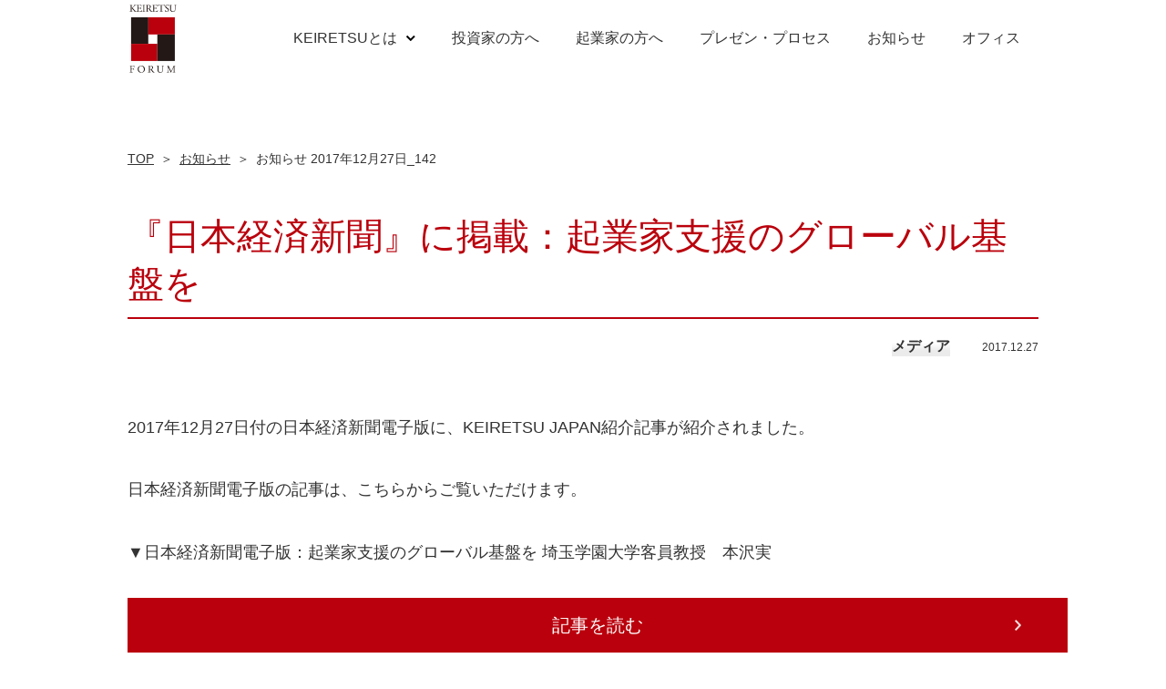

--- FILE ---
content_type: text/html; charset=UTF-8
request_url: https://keiretsu.jp/info/20171227-142/
body_size: 2966
content:
<!doctype html>
<html>
<head>
<meta charset="UTF-8">
<meta http-equiv="X-UA-Compatible" content="IE=edge">
<meta name="viewport" content="width=device-width">
<meta property="og:image" content="https://keiretsu.jp/img/header/icon_sns_keiretsu.png">

<!-- This site is optimized with the Yoast SEO plugin v5.5.1 - https://yoast.com/wordpress/plugins/seo/ -->
<title>『日本経済新聞』に掲載：起業家支援のグローバル基盤を - keiretsu</title>
<link rel="canonical" href="https://keiretsu.jp/info/20171227-142/" />
<meta property="og:locale" content="ja_JP" />
<meta property="og:type" content="article" />
<meta property="og:title" content="『日本経済新聞』に掲載：起業家支援のグローバル基盤を - keiretsu" />
<meta property="og:description" content="2017年12月27日付の日本経済新聞電子版に、KEIRETSU JAPAN紹介記事が紹介されました。 日本経済新聞電子版の記事は、こちらからご覧いただけます。 ▼日本経済新聞電子版：起業家支援のグローバル基盤を 埼玉学 &hellip;" />
<meta property="og:url" content="https://keiretsu.jp/info/20171227-142/" />
<meta property="og:site_name" content="keiretsu" />
<meta property="article:section" content="メディア" />
<meta property="article:published_time" content="2017-12-27T14:41:45+09:00" />
<meta property="article:modified_time" content="2017-12-27T14:48:50+09:00" />
<meta property="og:updated_time" content="2017-12-27T14:48:50+09:00" />
<meta name="twitter:card" content="summary" />
<meta name="twitter:description" content="2017年12月27日付の日本経済新聞電子版に、KEIRETSU JAPAN紹介記事が紹介されました。 日本経済新聞電子版の記事は、こちらからご覧いただけます。 ▼日本経済新聞電子版：起業家支援のグローバル基盤を 埼玉学 [&hellip;]" />
<meta name="twitter:title" content="『日本経済新聞』に掲載：起業家支援のグローバル基盤を - keiretsu" />
<script type='application/ld+json'>{"@context":"http:\/\/schema.org","@type":"WebSite","@id":"#website","url":"https:\/\/keiretsu.jp\/","name":"keiretsu","potentialAction":{"@type":"SearchAction","target":"https:\/\/keiretsu.jp\/?s={search_term_string}","query-input":"required name=search_term_string"}}</script>
<!-- / Yoast SEO plugin. -->

<link rel='stylesheet' id='validate-engine-css-css'  href='https://keiretsu.jp/wp-content/plugins/wysija-newsletters/css/validationEngine.jquery.css?ver=2.13' type='text/css' media='all' />
<link rel='stylesheet' id='normalize-css'  href='https://keiretsu.jp/wp-content/themes/keiretsu/css/normalize.css?ver=0.29' type='text/css' media='all' />
<link rel='stylesheet' id='style-util-css'  href='https://keiretsu.jp/wp-content/themes/keiretsu/css/utility.css?ver=0.29' type='text/css' media='all' />
<link rel='stylesheet' id='style-basic-css'  href='https://keiretsu.jp/wp-content/themes/keiretsu/css/style.css?ver=0.29' type='text/css' media='all' />
<link rel='stylesheet' id='style-media-css'  href='https://keiretsu.jp/wp-content/themes/keiretsu/css/style_media.css?ver=0.29' type='text/css' media='all' />
<script type='text/javascript' src='https://keiretsu.jp/wp-content/themes/keiretsu/js/jquery.min.js?ver=1.11.3'></script>
<script type='text/javascript' src='https://keiretsu.jp/wp-content/plugins/wysija-newsletters/js/validate/languages/jquery.validationEngine-ja.js?ver=2.7.10'></script>
<script type='text/javascript' src='https://keiretsu.jp/wp-content/plugins/wysija-newsletters/js/validate/jquery.validationEngine.js?ver=2.7.10'></script>
<script type='text/javascript' src='https://keiretsu.jp/wp-content/plugins/wysija-newsletters/js/front-subscribers.js?ver=2.7.10'></script>
<link rel="shortcut icon" href="https://keiretsu.jp/wp-content/themes/keiretsu/img//favicon.ico"><script type="text/javascript">
/* <![CDATA[ */
var wysijaAJAX = {"action":"wysija_ajax","controller":"subscribers","ajaxurl":"https://keiretsu.jp/wp-admin/admin-ajax.php","loadingTrans":"読み込んでいます..."};
/* ]]> */
</script>

<!-- Global site tag (gtag.js) - Google Analytics -->
<script async src="https://www.googletagmanager.com/gtag/js?id=UA-107976048-1"></script>
<script>
  window.dataLayer = window.dataLayer || [];
  function gtag(){dataLayer.push(arguments);}
  gtag('js', new Date());

  gtag('config', 'UA-107976048-1');
</script>
</head>
<body id="pg_article" class="post-template-default single single-post postid-142 single-format-standard">
<div id="page_body">
  <a name="top" id="top"></a>
  <header><div id="header" class="clearfix">
    <div class="cont">
      <div id="header_logo"><a href="https://keiretsu.jp"><img class="js_imgdevice header_brand_logo" src="https://keiretsu.jp/wp-content/themes/keiretsu/img/header/logo.svg" alt="KEIRETSU FORUM"></a></div>
      <div id="global_menu">
        <nav>
          <ul class="menu">
            <li class="has_submenu"><a href="https://keiretsu.jp#about">KEIRETSUとは</a>
              <ul class="sub_menu">
                <li><a href="https://keiretsu.jp/about/">世界最大のKEIRETSUネットワーク</a></li>
              </ul>
            </li>
                        <li><a href="https://keiretsu.jp#service-investors">投資家の方へ</a></li>
            <li><a href="https://keiretsu.jp#service-entrepreneurs">起業家の方へ</a></li>
            <li><a href="https://keiretsu.jp#process">プレゼン・プロセス</a></li>
            <li><a href="https://keiretsu.jp#info">お知らせ</a></li>
            <li><a href="https://keiretsu.jp#jpoffice">オフィス</a></li>
          </ul>
        </nav>
      </div>
      <div id="global_menu_sp">
        <p class="global_menu_btn"><a href="/"><img src="https://keiretsu.jp/wp-content/themes/keiretsu/img_sp/header/btn_menu.jpg"></a></p>
        <div id="global_menu_spcont"><div><nav>
          <p class="global_menu_close"><a href="/"></a></p>
          <ul class="menu">
            <li><p>ABOUT</p>
              <ul class="sub_menu">
                <li><a href="https://keiretsu.jp/about/">世界最大の<br>KEIRETSUネットワーク</a></li>
              </ul>
            </li>
            <li><p>SERVICE</p>
              <ul class="sub_menu">
                <li><a href="https://keiretsu.jp/survice-investors/">投資家の方へ</a>
                                  </li>
                <li><a href="https://keiretsu.jp/survice-entrepreneurs/">起業家の方へ</a>
                                  </li>
              </ul>
            </li>
            <li><p>INFO</p>
              <ul class="sub_menu">
                <li><a href="https://keiretsu.jp/info/">お知らせ</a></li>
              </ul>
            </li>
            <li><p>JAPAN OFFICE</p>
              <ul class="sub_menu">
                <li><a href="https://keiretsu.jp#jpoffice">オフィス</a></li>
              </ul>
            </li>
          </ul>
          <div class="cont">
            <ul class="global_menu_spbn">
              <li><span>企業・起業家の方は<br>申請フォームへ</span><small>※申請はパソコン版のみとなります</small></li>
              <li><a href="https://keiretsu.jp/inquire/">投資家の方は<br>問い合わせフォームへ</a></li>
            </ul>
          </div>
          <p class="global_menu_close"><a href="/"></a></p>
        </nav></div></div>
      </div>
    </div>
  </div></header>
  
  <div id="content">
    <main>
  <nav id="breadcrumbs"><div class="cont"><ul>
    <li><a href="https://keiretsu.jp">TOP</a></li>
    <li><a href="https://keiretsu.jp/info/">お知らせ</a></li>
    <li>お知らせ 2017年12月27日_142</li>
  </ul></div></nav>
  
  <article><div id="info_detail" class="cont">
    <h1 class="title">『日本経済新聞』に掲載：起業家支援のグローバル基盤を</h1>
    <p class="info_head"><span class="info_ctg"><span>メディア</span></span><span class="info_date">2017.12.27</span></p>
    <div class="info_text">
      <p>2017年12月27日付の日本経済新聞電子版に、KEIRETSU JAPAN紹介記事が紹介されました。</p>
<p>日本経済新聞電子版の記事は、こちらからご覧いただけます。</p>
<p>▼日本経済新聞電子版：起業家支援のグローバル基盤を 埼玉学園大学客員教授　本沢実</p>
<ul>
<li>
<p><a href="https://www.nikkei.com/article/DGKKZO25096450W7A221C1KE8000/" target="_blank" class="button_red"><span>記事を読む</span></a></p>
</li>
</ul>
    </div>
    
    <div class="info_pdf"><ul>
</ul></div>
<div class="info_txtlink"><ul>
</ul></div>
    <p class="textlink_rv"><a class="red" href="https://keiretsu.jp/info/">お知らせ一覧に戻る</a></p>
  </div></article>

  </main>
</div>
<!--/#contents-->
<footer><div id="footer">
    <div id="footer_btntop"><a href="#top">TOP</a></div>
  <div id="footer_bottom">
    <div class="cont">
      <nav>
        <ul>
                    <li><a href="https://keiretsu.jp/privacy-policy/">プライバシーポリシー</a></li>
          <li><a href="https://keiretsu.jp/inquire/">問い合わせ</a></li>
        </ul>
      </nav>
      <p id="copyright">&copy;Keiretsu Forum. All rights reserved.</p>
    </div>
  </div>
</div></footer>

</div>
<!--/#page_body-->
<script type='text/javascript' src='https://keiretsu.jp/wp-content/themes/keiretsu/js/jquery.smoothScroll.js?ver=0.29'></script>
<script type='text/javascript' src='https://keiretsu.jp/wp-content/themes/keiretsu/js/keiretsu.js?ver=0.29'></script>
</body>
</html>

--- FILE ---
content_type: text/css
request_url: https://keiretsu.jp/wp-content/themes/keiretsu/css/utility.css?ver=0.29
body_size: 1028
content:
@charset "utf-8";
/*==============================*
  Utilities
 *==============================*/

/*-------------------------------------
  Margin
*/
.ma0  { margin:0 !important; }
.ma5  { margin:5px !important; }
.ma10 { margin:10px !important; }
.ma20 { margin:20px !important; }
.ma30 { margin:30px !important; }
.ma40 { margin:40px !important; }
.ma50 { margin:50px !important; }
.ma60 { margin:60px !important; }
.ma70 { margin:70px !important; }
.ma80 { margin:80px !important; }
.ma90 { margin:90px !important; }
.ma100{ margin:100px !important; }

.mt0  { margin-top:0 !important; }
.mt5  { margin-top:5px !important; }
.mt10 { margin-top:10px !important; }
.mt20 { margin-top:20px !important; }
.mt30 { margin-top:30px !important; }
.mt40 { margin-top:40px !important; }
.mt50 { margin-top:50px !important; }
.mt60 { margin-top:60px !important; }
.mt70 { margin-top:70px !important; }
.mt80 { margin-top:80px !important; }
.mt90 { margin-top:90px !important; }
.mt100{ margin-top:100px !important; }

.mb0  { margin-bottom:0 !important; }
.mb5  { margin-bottom:5px !important; }
.mb10 { margin-bottom:10px !important; }
.mb20 { margin-bottom:20px !important; }
.mb30 { margin-bottom:30px !important; }
.mb40 { margin-bottom:40px !important; }
.mb50 { margin-bottom:50px !important; }
.mb60 { margin-bottom:60px !important; }
.mb70 { margin-bottom:70px !important; }
.mb80 { margin-bottom:80px !important; }
.mb90 { margin-bottom:90px !important; }
.mb100{ margin-bottom:100px !important; }

.ml0  { margin-left:0 !important; }
.ml5  { margin-left:5px !important; }
.ml10 { margin-left:10px !important; }
.ml20 { margin-left:20px !important; }
.ml30 { margin-left:30px !important; }
.ml40 { margin-left:40px !important; }
.ml50 { margin-left:50px !important; }
.ml60 { margin-left:60px !important; }
.ml70 { margin-left:70px !important; }
.ml80 { margin-left:80px !important; }
.ml90 { margin-left:90px !important; }
.ml100{ margin-left:100px !important; }

.mr0  { margin-right:0 !important; }
.mr5  { margin-right:5px !important; }
.mr10 { margin-right:10px !important; }
.mr20 { margin-right:20px !important; }
.mr30 { margin-right:30px !important; }
.mr40 { margin-right:40px !important; }
.mr50 { margin-right:50px !important; }
.mr60 { margin-right:60px !important; }
.mr70 { margin-right:70px !important; }
.mr80 { margin-right:80px !important; }
.mr90 { margin-right:90px !important; }
.mr100{ margin-right:100px !important; }

/*-------------------------------------
  Padding
*/
.pa0  { padding:0 !important; }
.pa5  { padding:5px !important; }
.pa10 { padding:10px !important; }
.pa20 { padding:20px !important; }
.pa30 { padding:30px !important; }
.pa40 { padding:40px !important; }
.pa50 { padding:50px !important; }
.pa60 { padding:60px !important; }
.pa70 { padding:70px !important; }
.pa80 { padding:80px !important; }
.pa90 { padding:90px !important; }
.pa100{ padding:100px !important; }

.pt0  { padding-top:0 !important; }
.pt5  { padding-top:5px !important; }
.pt10 { padding-top:10px !important; }
.pt20 { padding-top:20px !important; }
.pt30 { padding-top:30px !important; }
.pt40 { padding-top:40px !important; }
.pt50 { padding-top:50px !important; }
.pt60 { padding-top:60px !important; }
.pt70 { padding-top:70px !important; }
.pt80 { padding-top:80px !important; }
.pt90 { padding-top:90px !important; }
.pt100{ padding-top:100px !important; }

.pb0  { padding-bottom:0 !important; }
.pb5  { padding-bottom:5px !important; }
.pb10 { padding-bottom:10px !important; }
.pb20 { padding-bottom:20px !important; }
.pb30 { padding-bottom:30px !important; }
.pb40 { padding-bottom:40px !important; }
.pb50 { padding-bottom:50px !important; }
.pb60 { padding-bottom:60px !important; }
.pb70 { padding-bottom:70px !important; }
.pb80 { padding-bottom:80px !important; }
.pb90 { padding-bottom:90px !important; }
.pb100{ padding-bottom:100px !important; }

.pl0  { padding-left:0 !important; }
.pl5  { padding-left:5px !important; }
.pl10 { padding-left:10px !important; }
.pl20 { padding-left:20px !important; }
.pl30 { padding-left:30px !important; }
.pl40 { padding-left:40px !important; }
.pl50 { padding-left:50px !important; }
.pl60 { padding-left:60px !important; }
.pl70 { padding-left:70px !important; }
.pl80 { padding-left:80px !important; }
.pl90 { padding-left:90px !important; }
.pl100{ padding-left:100px !important; }

.pr0  { padding-right:0 !important; }
.pr5  { padding-right:5px !important; }
.pr10 { padding-right:10px !important; }
.pr20 { padding-right:20px !important; }
.pr30 { padding-right:30px !important; }
.pr40 { padding-right:40px !important; }
.pr50 { padding-right:50px !important; }
.pr60 { padding-right:60px !important; }
.pr70 { padding-right:70px !important; }
.pr80 { padding-right:80px !important; }
.pr90 { padding-right:90px !important; }
.pr100{ padding-right:100px !important; }

/*-------------------------------------
  Text align
*/
.txtL{ text-align:left; }
.txtR{ text-align:right; }
.txtC{ text-align:center; }

/*-------------------------------------
  Float / Clear
*/
.floatL{ float:left; }
.floatR{ float:right; }
.clearL{ clear:left; }
.clearR{ clear:right; }
.clear { clear:both; }

/*-------------------------------------
  Clearfix
*/
.clearfix:after{
  content: "."; 
  display: block; 
  height: 0; 
  clear: both; 
  visibility: hidden;
}
.clearfix{
	zoom: 1;
}

/*-------------------------------------
  Radius
*/
.radius5 {
    border-radius: 5px;
    -webkit-border-radius: 5px;
    -moz-border-radius: 5px;
}
.radius10 {
    border-radius: 10px;
    -webkit-border-radius: 10px;
    -moz-border-radius: 10px;
}


--- FILE ---
content_type: text/css
request_url: https://keiretsu.jp/wp-content/themes/keiretsu/css/style.css?ver=0.29
body_size: 7976
content:
@charset "utf-8";
/*==============================*
 CSS for KEIRETSU
 *==============================*/
body{
    color:#333;
    font-family: Verdana, "游ゴシック", YuGothic, "ヒラギノ角ゴ ProN W3", "Hiragino Kaku Gothic ProN", "メイリオ", Meiryo, sans-serif;
    text-align:center;
    font-size:16px;
    background:#fff;
}
body,
#page_body,
#header,
#main_image,
#content,
#footer{
    width:100%;
    min-width:1040px;
}
#content{
    animation: fadeIn 1s ease 0s 1 normal;
    -webkit-animation: fadeIn 1s ease 0s 1 normal;
    min-height:calc(100vh - 430px);
}
.cont{
    width:1000px;
    margin:0 auto;
    text-align:left;
    padding:0 20px;
}
p{
    margin:0;
    padding:0;
}
ul,li{
    list-style:none;
    margin:0;
    padding:0;
}
.justify{
    text-align: justify;
    text-justify: inter-ideograph;
}

@media screen and (min-width: 481px) {
    .sp_only {
        display: none;
    }
}
@media screen and (max-width: 480px) {
    .sp_only {
        display: block;
    }
}

@keyframes fadeIn {
    0% {opacity: 0; }
    10% {opacity: 0; }
    100% {opacity: 1}
}
@-webkit-keyframes fadeIn {
    0% {opacity: 0; }
    10% {opacity: 0; }
    100% {opacity: 1}
}

/*-------------------------------------
  Font
*/
.serif{ font-family:"Quarto A","Quarto B","Shuei Mincho B","游明朝",YuMincho,"Hiragino Mincho ProN","Hiragino Mincho Pro","ＭＳ 明朝",serif; }
.sans-serif{ font-family: Verdana, "游ゴシック", YuGothic, "ヒラギノ角ゴ ProN W3", "Hiragino Kaku Gothic ProN", "メイリオ", Meiryo, sans-serif; }
.red{ color:#ba000c; }
.bg_red{ color:#fff; background-color:#ba000c; }

/*-------------------------------------
  Link
*/
a{
    backface-visibility: hidden;
    outline:none;
    color:#333;
    text-decoration:none;
}
a:hover{
    text-decoration:underline;
}
a.red, a.red:hover{ color:#ba000c; }
#content a,
#content a img{
    -webkit-transition: all 0.20s ease;
    -moz-transition: all 0.20s ease;
    -o-transition: all 0.20s ease;
    transition: all  0.20s ease;
}
a.pglink{
    position:relative;
    display:block;
    height:140px;
    margin:0;
    padding:0;
    margin-top:-140px;
    z-index:-1;
}

/*** Link : Textlink ***/
.textlink,
.textlink_rv{
    font-size:22px;
    font-weight:bold;
}
.textlink, ul.textlink li{ text-align:right; }
.textlink_rv, ul.textlink_rv li{ text-align:left; }
.textlink a{
    display:inline-block;
    padding-right:30px;
    background:url(../img/parts/linkarrow.png) right center no-repeat;
}
.textlink_rv a{
    display:inline-block;
    padding-left:30px;
    background:url(../img/parts/linkarrow_rv.png) left center no-repeat;
}
.textlink a.red{ background-image:url(../img/parts/linkarrow_red.png); }
.textlink_rv a.red{ background-image:url(../img/parts/linkarrow_redrv.png); }
ul.textlink li,
ul.textlink_rv li{
    margin:0 0 0.3em;
}

/*-------------------------------------
  Button
*/
.button_red{
    display:inline-block;
    width:100%;
    font-size:20px;
    line-height:1.4em;
    padding:0.8em;
    text-align:center;
    color:#fff;
    background:url(../img/parts/linkarrow_white.png) 95% center no-repeat #ba000c;
    background-size:7px auto;
    -webkit-transition: all 0.20s ease;
    -moz-transition: all 0.20s ease;
    -o-transition: all 0.20s ease;
    transition: all  0.20s ease;
}
a.button_red:hover{
    text-decoration:none;
    box-shadow: 2px 2px 3px 0px #666;
    -webkit-box-shadow: 2px 2px 3px 0px #666;
    -moz-box-shadow: 2px 2px 3px 0px #666;
}
span.button_red{ background-color:#e0e0e0; }

/*-------------------------------------
  Title
*/
h1,h2,h3,h4,h5,h6{ margin:0; padding:0; line-height:1.3em; }

.title{
    margin:0 0 65px;
    padding:0 0 10px;
    font-size:40px;
    font-weight:normal;
    color:#ba000c;
    font-family:"Quarto A","Quarto B","Shuei Mincho B","游明朝",YuMincho,"Hiragino Mincho ProN","Hiragino Mincho Pro","ＭＳ 明朝",serif;
    line-height:1.3em;
    border-bottom:solid 2px #ba000c;
}

.title_linered{
    margin:0 0 40px;
    padding:0 0 5px;
    font-size:30px;
    line-height:1.3em;
    text-align:center;
    border-bottom:solid 2px #ba000c;
}

.title_box{
    margin:0 0 35px;
    font-size:18px;
}
.title_box span{
    display:inline-block;
    padding:15px 30px;
    border:solid 2px #333;
}

/*-------------------------------------
  User Contents
*/
.user_cont>div{ margin-bottom:2.5em; }
.user_cont p{ margin-bottom:1em; }
.user_cont ul{ margin-bottom:1em; }
.user_cont ul li{ margin-bottom:0.8em; }
.user_cont h2, .user_cont h3, .user_cont h4, .user_cont h5, .user_cont h6{ margin-bottom:0.5em; }

/*-------------------------------------
  Header
*/
/*gnaviの背景色*/
/*#page_body::before{
    content:" ";
    z-index:3;
    height:140px;
    // background-color:#fff;
    background: linear-gradient(to bottom, rgba(255,255,255,1), rgba(255,255,255,0.9) 100%);
}*/
#page_body{ padding-top:190px; }
#pg_top #page_body{ padding-top:0; }
.js_noheader #page_body::before{
    display:none;
}
#header{
    /*height:94px;*/
    height:84px;
    /*background: linear-gradient(to bottom, rgba(255,255,255,0.9), rgba(255,255,255,0.5) 70%, rgba(255,255,255,0) 100%);*/
    background-color:rgba(255,255,255,0.9);
    z-index:10;
}
#header,
#page_body::before{
    position:fixed;
    top:0;
    left:0;
    width:100%;
}
#header .cont{
    position:relative;
}
#header a:hover{
    text-decoration:none;
}

/*** Header : Logo ***/
#header_logo{
    position:absolute;
    /*top:0;*/
    top:-4px;
    left:20px;
    width:90px;
}
/*追加*/
img.header_brand_logo{
  width: 62%;
}

/*** Header : G-navi ***/
#global_menu_sp{
    display:none;
}
#global_menu{
    width:900px;
    margin:0 0 0 auto;
}
#global_menu>nav>ul{
    display:table;
    margin:0 0 0 auto;
}
#global_menu>nav>ul>li{
    position:relative;
    display:table-cell;
}
#global_menu>nav>ul>li>a{
    display:inline-block;
    padding:0 20px;
    /*line-height:94px;*/
    line-height:84px;
    vertical-align:middle;
}
#global_menu>nav>ul>li>a:hover,
#global_menu>nav>ul>li.submenu_on>a{
    color:#fff;
    background:#ba000c;
}
#global_menu>nav>ul>li.has_submenu>a{
    padding-right:40px;
    background:url(../img/header/has_submenu.png) right center no-repeat;
}
#global_menu>nav>ul>li.has_submenu>a:hover,
#global_menu>nav>ul>li.has_submenu.submenu_on>a{
    background:url(../img/header/has_submenu_white.png) right center no-repeat #ba000c;
}
#global_menu>nav>ul>li>ul{
    display:none;
    position:absolute;
    top:80px;
    left:50%;
    width:270px;
    margin-left:-135px;
    padding-top:13px;
    font-size:14px;
    background:url(../img/header/arrow_submenu.png) center 5px no-repeat;
}
#global_menu>nav>ul>li:first-child>ul{
    width:300px;
    margin-left:-150px;
}
#global_menu>nav>ul>li>ul>li{
    padding:10px 20px;
    background:#fff;
    border-left:solid 1px #eee;
    border-right:solid 1px #eee;
}
#global_menu>nav>ul>li>ul>li:first-child{
    padding-top:23px;
    border-top:solid 4px #ba000c;
}
#global_menu>nav>ul>li>ul>li:last-child{
    padding-bottom:25px;
    border-bottom:solid 2px #eee;
}
#global_menu>nav>ul>li>ul>li a{
    display:block;
    padding-left:23px;
    line-height:1.6em;
    background:url(../img/header/icon_submenu.png) left 0.4em no-repeat;
}
#global_menu>nav>ul>li>ul>li a:hover{
    text-decoration:underline;
    font-weight:bold;
    color:#ba000c;
    background-image:url(../img/header/icon_submenu_red.png);
}
#global_menu>nav>ul>li>ul>li>ul>li{
    padding-top:15px;
    padding-left:20px;
}

/*-------------------------------------
  Breadcrumbs
*/
#breadcrumbs ul{
    margin:0 0 50px;
    letter-spacing: -0.4em;
    font-size:14px;
}
#breadcrumbs ul li{
    letter-spacing: normal;
    display:inline-block;
}
#breadcrumbs ul li:not(:last-child)::after{
    content:"＞";
    display:inline-block;
    padding:0 0.5em;
}
#breadcrumbs ul li a{
    text-decoration:underline;
}

/*-------------------------------------
  Footer
*/
#footer{
    position:relative;
    padding:60px 0 0;
    margin:150px 0 0;
}
#pg_top #footer{ margin:0; }

/*** Footer : Button Top ***/
#footer_btntop{
    position:absolute;
    top:0;
    right:20px;
    width:60px;
    height:60px;
    overflow:hidden;
}
#footer_btntop a{
    display:block;
    width:100%;
    height:100%;
    text-indent:-9999px;
    background:url(../img/footer/btn_top.jpg) left top no-repeat;
}

/*** Footer : Office Info ***/
#footer_officeinfo{
    position:relative;
    width:100%;
    height:600px;
    overflow:hidden;
}
#footer_officeinfo_cont{
    position:relative;
    top:0;
    height:100%;
    text-align:center;
    font-size:16px;
    line-height:1.75em;
    color:#fff;
    background:url(../img/footer/bg_officeinfo.png) center top repeat;
}
#footer_officeinfo_cont p strong{
    font-size:18px;
    font-weight:normal;
}
#footer_officeinfo_cont p{
    padding-top:50px;
    text-align:center;
}
#footer_officeinfo_cont p:first-child{
    padding-top:140px;
}

/*** Footer : Map ***/
#footer_map{
    position:absolute;
    top:0;
    height:100%;
    background:#efefef;
}



/*** Footer : Bottom ***/
#footer_bottom{
    padding:15px 0;
    color:#fff;
    background:#333;
}
#footer_bottom .cont{
    overflow:hidden;
}
#footer_bottom a{
    color:#fff;
}
#footer_bottom p{
    width:40%;
    font-size:12px;
    float:left;
}
#footer_bottom ul{
    text-align:right;
    width:60%;
    font-size:14px;
    float:right;
}
#footer_bottom ul li{
    padding-left:50px;
    display:inline-block;
}

/*-------------------------------------
  Form1
*/
.form1 .form_textblock{
    margin-bottom:2.5em;
}
.form1 .form_error{
    display:block;
    margin:0 0 35px;
    padding:40px 60px;
    font-size:24px;
    font-weight:bold;
    color:#ba000c;
    border:solid 3px #ba000c;
}
.form1 .error{
    display:block;
    color:#ba000c;
    margin-top:0.5em;
    text-align:center;
}
.form1 .form_cont li{
    display:table;
    margin:0 0 20px;
}
.form1 .form_cont li>h3{
    display:table-cell;
    position:relative;
    width:255px;
    padding-right:105px;
    font-weight:normal;
    font-size:20px;
    vertical-align:top;
}
.form1 .form_cont li>h3 span.required{
    position:absolute;
    top:0;
    right:105px;
    color:#ba000c;
    font-size:16px;
}
.form1 .form_cont li>div{
    position:relative;
    display:table-cell;
    width:640px;
    font-size:18px;
    vertical-align:top;
}
.form1 .form_cont li>div .formError{
    top:0 !important;
    left:auto !important;
    right:0 !important;
}
.form1 .form_cont li>div input,
.form1 .form_cont li>div textarea,
.form1 .form_cont li>div select{
    width:96%;
    padding:0.5em 2%;
    border:solid 1px #a0a0a0;
    border-radius: 5px;
    -webkit-border-radius: 5px;
    -moz-border-radius: 5px;
    transform: scale(1) !important;
}
.form1 .form_erritem input,
.form1 .form_erritem textarea,
.form1 .form_erritem select{
    border-color:#ba000c !important;
}
.form1 .form_cont li>div input[type="checkbox"] {
    width:auto;
}
.form1 .form_cont li>div .mwform-tel-field input{
    width:20%;
}
.form1 .form_button{
    padding:70px 0 0;
    text-align:center;
    animation: fadeIn 2.5s ease 0s 1 normal;
    -webkit-animation: fadeIn 2.5s ease 0s 1 normal;
}
.form1 .form_button br{
    display:none;
}
.form1 .form_button input{
    display:inline-block;
    border:none !important;
    width:380px;
    font-size:20px;
    line-height:1.4em;
    padding:1.3em 0;
    text-align:center;
    color:#fff;
    background:#ba000c;
    border:solid 3px #ba000c !important;
    -webkit-transition: all 0.20s ease;
    -moz-transition: all 0.20s ease;
    -o-transition: all 0.20s ease;
    transition: all  0.20s ease;
}
.form1 .form_button input:hover{
    text-decoration:none;
    box-shadow: 2px 2px 3px 0px #666;
    -webkit-box-shadow: 2px 2px 3px 0px #666;
    -moz-box-shadow: 2px 2px 3px 0px #666;
}
.form1 .form_button input.btn_return{
    color:#ba000c;
    background:#fff;
    margin-right:1em;
}
#inquire .form1 .form_button input.btn_confsend:disabled{
    background:#b5b5b5;
    border-color:#b5b5b5 !important;
}
#inquire_comp .form_cont{
    margin:0 0 2em;
}

/*-------------------------------------
  Modal
*/
.modal_cont{
    display:none;
}
#modal_base{
    position:fixed;
    top:0;
    left:0;
    z-index:30;
    width:100%;
    height:100%;
    text-align:center;
    background:url(../img/parts/black40pr.png) left top repeat;
    overflow:auto;
}
#modal_base>.cont{
    position:relative;
    margin-top:50px;
    margin-bottom:50px;
    padding:0;
}
a#modal_close{
    position:absolute;
    display:inline-block;
    top:0;
    right:0;
    font-size:30px;
    width:2em;
    line-height:2em;
    text-align:center;
    vertical-align:middle;
    color:#fff;
    background:#ba000d;
}
a#modal_close:hover{
    text-decoration:none;
}
#modal_body{
    position:relative;
    padding:40px 107px 50px;
    border:solid 3px #d8e1e5;
    background:#fff;
}
#modal_body a{
    text-decoration:underline;
}
#modal_body a:hover{
    color:#ba000c;
}
#modal_body h4{
    font-size:30px;
    line-height:1.1em;
    text-align:center;
}
#modal_body h4 img{
    max-width:250px;
}
#modal_body h4 span{
    display:block;
    padding:10px 0;
}
#modal_body ul li{
    text-align:center;
    padding:0 0 15px;
}
#modal_body ul li img{
    vertical-align:top;
}
#modal_body p{
    padding:10px 0 0;
    line-height:1.87em;
}

/*-------------------------------------
  Pagenation
*/
.pagenation ul{
    margin-top:50px;
    text-align:center;
}
.pagenation ul li{
    font-size:18px;
    display:inline-block;
    width:65px;
    text-align:center;
    color:#ba000d;
}
.pagenation ul li>span,
.pagenation ul li>a{
    display:inline-block;
    width:54px;
    line-height:54px;
    color:#ba000d;
    border:solid 3px #ba000d;
    vertical-align:middle;
}
.pagenation ul li>span,
.pagenation ul li>a:hover{
    color:#fff;
    background:#ba000d;
    text-decoration:none;
}
.pagenation ul li.prev,
.pagenation ul li.next{ font-size:23px; }

/*-------------------------------------
  Info List
*/
.info_list li{
    padding:0 0 60px;
}
.info_list li a{
    display:block;
    padding-left:30px;
    border-left:solid 3px #333;
}
.info_list li a:hover{
    border-color:#ba000c;
    text-decoration:none;
}
.info_list li a:hover strong{
    color:#ba000c;
    text-decoration:underline;
}
.info_list li strong{
    display:block;
    margin:0 0 15px;
    font-size:22px;
    line-height:1.77em;
    height:3.54em;
    overflow:hidden;
}
.info_list li a>span{
    display:table;
    width:100%;
}
.info_list li a>span>span{
    display:table-cell;
}
.info_list li .info_date{
    width:30%;
    text-align:right;
    font-size:18px;
}
.info_list li .toppg_info_ctg{
    width:70%;
    font-weight:bold;
}
.info_ctg span{
    display:inline-block;
    background: -moz-linear-gradient(transparent 30%, #ebebeb 70%);
    background: -webkit-linear-gradient(transparent 30%, #ebebeb 70%);
    background: linear-gradient(transparent 30%, #ebebeb 70%);
}

/*-------------------------------------
  Template
*/
.tmpl_cont{
    padding:70px 0;
    line-height:1.87em;
    border-bottom:solid 1px #333;
}
.tmpl_cont>*{
    margin:50px 0 0;
}
.tmpl_cont>*:first-child{
    margin:0;
}
.tmpl_cont:first-of-type{
    padding-top:0;
}
.tmpl_cont:last-of-type{
    border-bottom:none;
    padding-bottom:0;
}
.tmpl_cont h2{
    margin:0 0 30px;
    font-size:26px;
    font-weight:bold;
    line-height:1.3em;
}

/*** Template : Link ***/
.tmpl_link{
    font-weight:bold;
}
.tmpl_link ul{
    display:table;
}
.tmpl_link ul>li{
    display:table-cell;
    width:250px;
    vertical-align:middle;
}
.tmpl_link ul>li:last-child{
    width:192px;
}
.tmpl_link ul>li a{
    display:block;
    width:162px;
    line-height:1.25em;
    padding:0.85em 30px 0.85em 0;
    text-align:center;
    border-bottom:solid 2px #fff;
    background:url(../img/parts/downarrow.png) 162px center no-repeat;
}
.tmpl_link ul>li a.tmpl_link_2line{
    padding:0.3em 30px 0.3em 0;
}
.tmpl_link ul>li a:hover{
    text-decoration:none;
    color:#ba000c;
    border-color:#ba000c;
    background-image:url(../img/parts/downarrow_red.png);
}

/*** Template : Number List ***/
.tmpl_numlist>li{
    position:relative;
    padding:0 0 0 85px;
    margin:0 0 25px;
    min-height:3.45em;
}
.tmpl_numlist>li:last-child{
    margin-bottom:0;
}
.tmpl_numlist>li>h3{
    position:absolute;
    font-size:24px;
    top:-10px;
    left:0;
    width:2.3em;
    line-height:2.3em;
    font-weight:normal;
    text-align:center;
    color:#fff;
    background:#ba000c;
    border-radius: 2.3em;
    -webkit-border-radius: 2.3em;
    -moz-border-radius: 2.3em;
}
.tmpl_numlist>li>div{
    position:relative;
    top:-0.6em;
}
.tmpl_numlist ul,
.tmpl_numlist ul li{
    list-style:disc outside;
}
.tmpl_numlist ul{
    margin-left:1.5em;
}

/*** Template : Banner Modal ***/
#about_other .tmpl_bnmodal:last-child{
    position:relative;
    margin-bottom:-55px;
}
.tmpl_bnmodal ul li{
    width:460px;
    margin:0 0 55px;
}
.tmpl_bnmodal ul li a{
    position:relative;
    display:block;
}
.tmpl_bnmodal ul li:nth-child(odd){ clear:both; float:left; }
.tmpl_bnmodal ul li:nth-child(even){ float:right; }
.tmpl_bnmodal ul li .tmpl_bnmodal_name{
    display:block;
    width:315px;
    text-align:center;
}
.tmpl_bnmodal ul li a .tmpl_bnmodal_name{
    text-decoration:underline;
}
.tmpl_bnmodal ul li a:hover .tmpl_bnmodal_name{
    color:#ba000c;
}
.tmpl_bnmodal_area{
    display:inline-block;
    font-weight:bold;
    background: -moz-linear-gradient(transparent 30%, #ebebeb 70%);
    background: -webkit-linear-gradient(transparent 30%, #ebebeb 70%);
    background: linear-gradient(transparent 30%, #ebebeb 70%);
}
.tmpl_bnmodal ul li .tmpl_bnmodal_area{
    position:absolute;
    top:40%;
    right:30px;
}
#modal_body .tmpl_bnmodal_area{ margin-top:0.5em; }

/*** Template : Button Area ***/
.tmpl_btnarea h3{
    font-size:22px;
    line-height:1.3em;
    font-weight:bold;
    color:#ba000c;
    text-align:center;
    margin:0 0 30px;
}
.tmpl_btnarea p{
    text-align:center;
}
.tmpl_btnarea ul li{
    width:484px;
}
.tmpl_btnarea ul li:nth-child(odd){ clear:both; float:left; }
.tmpl_btnarea ul li:nth-child(even){ float:right; }
.tmpl_btnarea a.button_red{ width:430px; padding:0.8em 0; background-image:none; }
.tmpl_btnarea ul li a.button_red{ width:100%; }

/*-------------------------------------
  Top Page
*/
/*** Top Page : Movie ***/
main {
    margin-top: -24px;
}
#top_movie{
    position: relative;
    height: 0;
    padding: 0 0 40%; //56.25%;
    overflow: hidden;
    z-index:5;
}
#top_movie iframe {
    position: absolute;
    top: -19%;
    left: 0;
    width: 100%;
    height: 141%;
    z-index:5;
}
#top_movie p{
    position: absolute;
    top:-10%;
    left:0;
    width: 100%;
    height: 120%;
    z-index:6;
    /*background:url(../img/parts/check30pr.png) center top repeat;*/
}
#top_movie p img{
    position: absolute;
    top:50%;
    left:50%;
    margin:-68px -500px 0;
    animation: fadeIn 2s ease 0s 1 normal;
    -webkit-animation: fadeIn 2s ease 0s 1 normal;
}
#top_movie ul#top_movie_mobile,
#top_movie ul#top_movie_mobile li{
    position: absolute;
    top: 0;
    left: 0;
    width: 100%;
    height: 100%;
    z-index:5;
}
#top_movie ul#top_movie_mobile li img{
    width:100%;
}

/*** Top Page : Title Image ***/
h2.toppg_titleimg{
    margin-bottom:70px;
    padding-top:245px;
    height:355px;
    text-align:center;
    font-size:60px;
    color:#fff;
    line-height:1.1em;
    background-size:cover;
    background-repeat:no-repeat;
    background-color:rgba(255,255,255,0.8);

}
h2.toppg_titleimg small{
    display:block;
    margin:15px 0 0;
    font-size:20px;
    font-weight:normal;
    line-height:1.1em;
}

/*** Top Page : About ***/
#toppg_about h2{
    margin:0 0 70px;
    text-align:center;
    font-size:40px;
    font-weight:bold;
    line-height:1.5em;
    letter-spacing:0.1em;
}
#toppg_about h2 strong{
    display:block;
    margin:0 0 60px;
    font-size:50px;
    font-weight:normal;
    letter-spacing:0.3em;
    color:#ba000c;
}
#toppg_about_block1{
    position:relative;
    /* padding:70px 0 355px; */
    padding:70px 0 80px;
    margin:0 0 -52px;
    /* background:url(../img/top/bg_about.png) center bottom no-repeat; */
    z-index:1;
}
#toppg_about_block1 p{
    text-align:center;
    font-size:24px;
    line-height:1.83em;
}
#toppg_about_block2{
    padding:80px 0 100px;
    background:#ebebeb;
}
ul#toppg_about_3col{
    display:table;
    padding:0 31px 0 30px;
    margin:0 0 55px;
}
ul#toppg_about_3col li{
    display:table-cell;
    width:313px;
}
ul#toppg_about_3col li h3{
    margin-bottom:25px;
    padding-top:230px;
    /*color:#ba000c;*/
    font-size:26px;
    text-align:center;
    line-height:1.3em;
    background-position:center top;
    background-repeat:no-repeat;
}
ul#toppg_about_3col li:nth-child(1) h3{ background-image:url(../img/top/about_img1.png); }
ul#toppg_about_3col li:nth-child(2) h3{ background-image:url(../img/top/about_img2.png); }
ul#toppg_about_3col li:nth-child(3) h3{ background-image:url(../img/top/about_img3.png); }
ul#toppg_about_3col li p{
    padding:0 50px;
    font-size:16px;
    line-height:1.87em;
}
ul#toppg_about_3col li p small{
    display:inline-block;
    font-size:12px;
    line-height:1.6em;
}
/* video追加 */
#top_opening_video{
  width: 100%;
  margin: 70px 0;
}
#top_opening_video .opening_twin_video {
  float: left;
  width: 48%;
}
#top_opening_video .opening_twin_video .iframe_wrap{
  position: relative;
  padding-top: 56.25%;
  width: 100%;

}

#top_opening_video .opening_twin_video iframe{
  position: absolute;
  top: 0;
  right: 0;
  width: 100%;
  height: 100%;
}
#opening_video_1{
  padding-right: 4%;
}
#top_opening_video .opening_twin_video p{
  text-align: center;
  font-weight: normal;
  font-size: 18px;
}
/* fin- video追加 */






/*** Top Page : Service ***/
#toppg_service{
    padding:0 0 100px;
}
#toppg_service h2.toppg_titleimg{
    background-image:url(../img/top/ttl_service.jpg);
}
.toppg_srv_cont>div{
    margin-bottom:80px;
    padding-left:410px;
    min-height:230px;
    background-position:left top;
    background-repeat:no-repeat;
}
.toppg_srv_cont,
.toppg_srv_cont02{
    margin-top:40px;
}
.toppg_srv_cont02>div{
    margin-bottom:20px;
    padding-left:10px;
    padding-right:385px;
    min-height:230px;
    background-position:right top;
    background-repeat:no-repeat;
}
.toppg_srv_cont>h3{
    font-size:24px;
}
.toppg_srv_cont02>h3{
    font-size:24px;
}

.toppg_srv_cont:nth-of-type(1)>div{ background-image:url(../img/top/service_img1.jpg); }
.toppg_srv_cont:nth-of-type(2)>div{ background-image:url(../img/top/service_img2.jpg); }
.toppg_srv_cont:nth-of-type(3)>div{ background-image:url(../img/top/service_img3.jpg); }
.toppg_srv_cont02:nth-of-type(1)>div{ background-image:url(../img/top/service_img4.jpg); }
.toppg_srv_cont02:nth-of-type(2)>div{ background-image:url(../img/top/service_img5.jpg); }
.toppg_srv_cont02:nth-of-type(3)>div{ background-image:url(../img/top/service_img6.jpg); }
.toppg_srv_cont>div p{
    font-size:18px;
    margin-bottom:1.5em;
    line-height:2em;
}
.toppg_srv_cont02>div p{
    font-size:18px;
    margin-bottom:1.5em;
    line-height:2em;
}

/*** Top Page : Process ***/
#toppg_process{ margin:0 0 100px; }
#toppg_process h2.toppg_titleimg{ background-image:url(../img/top/ttl_process.jpg); }
#toppg_process_flow{
    margin:0 0 50px;
}
#toppg_process_flow li{
    display:table;
    width:100%;
}
#toppg_process_flow li>div{
    position:relative;
    display:table-cell;
    width:50%;
    vertical-align:top;
}
#toppg_process_flow li>div h3{
    position:absolute;
    font-size:24px;
    top:-10px;
    left:0;
    width:2.3em;
    line-height:2.3em;
    font-weight:normal;
    text-align:center;
    color:#fff;
    background:#ba000c;
    border-radius: 2.3em;
    -webkit-border-radius: 2.3em;
    -moz-border-radius: 2.3em;
}
#toppg_process_flow li>div:nth-child(odd){
    background:url(../img/top/process_line.jpg) 48% top repeat-y;
}
#toppg_process_flow li:last-child>div:nth-child(odd){ background:none; }
#toppg_process_flow li>div:nth-child(odd) p{
    width:260px;
    font-size:18px;
    font-weight:bold;
    margin:0 0 30px 10px;
    padding:20px 30px 20px 150px;
    border:solid 3px #ba000c;
    border-radius: 7px;
    -webkit-border-radius: 7px;
    -moz-border-radius: 7px;
    background-position:54px center;
    background-repeat:no-repeat;
    background-color:#fff;
}
#toppg_process_flow li:nth-child(1)>div:nth-child(odd) p{ background-image:url(../img/top/process_img01.jpg); }
#toppg_process_flow li:nth-child(2)>div:nth-child(odd) p{ background-image:url(../img/top/process_img02.jpg); }
#toppg_process_flow li:nth-child(3)>div:nth-child(odd) p{ background-image:url(../img/top/process_img03.jpg); }
#toppg_process_flow li:nth-child(4)>div:nth-child(odd) p{ background-image:url(../img/top/process_img04.jpg); }
#toppg_process_flow li:nth-child(5)>div:nth-child(odd) p{ background-image:url(../img/top/process_img05.jpg); }
#toppg_process_flow li:nth-child(6)>div:nth-child(odd) p{ background-image:url(../img/top/process_img06.jpg); }
#toppg_process_flow li:nth-child(7)>div:nth-child(odd) p{ background-image:url(../img/top/process_img07.jpg); }
#toppg_process_flow li:nth-child(8)>div:nth-child(odd) p{ background-image:url(../img/top/process_img08.jpg); }
#toppg_process_flow li>div:nth-child(even) p{
    padding:5px 0 0;
    line-height:2em;
}
#toppg_process_contact{
    margin-bottom:55px;
    text-align:center;
    font-size:26px;
    font-weight:bold;
}
#toppg_process_contact a{ color:#ba000c; }
#toppg_process_btn{ display:table; width:100%;}
#toppg_process_btn li{ display:table-cell; width:47%; }
#toppg_process_btn li:first-child{ padding-right:3%; }
#toppg_process_btn li:last-child{ padding-left:3%; }

/*** Top Page : Info ***/
#toppg_info{
    margin:0 0 100px;
}
#toppg_info h2.toppg_titleimg{ background-image:url(../img/top/ttl_info.jpg); }
#toppg_info h2{
    margin:0 0 75px;
    font-size:60px;
    line-height:1.1em;
    text-align:center;
}
#toppg_info h2 small{
    display:block;
    font-size:20px;
    line-height:1.1em;
    margin:0.6em 0 0;
}
#toppg_info .info_list{
    margin:0 0 25px;
}
#toppg_info .info_list li{
    width:1000px;
    padding:0 0 55px;
}
/*
#toppg_info .info_list li:nth-child(odd){ clear:both; float:left; }
#toppg_info .info_list li:nth-child(even){ float:right; }
*/

/*** Top Page : Japan Office ***/
#toppg_jpoffice{ margin:0 0 150px; }
#toppg_jpoffice h2.toppg_titleimg{ background-image:url(../img/top/ttl_jpoffice.jpg); }
.toppg_jpofc_cont .toppg_jpofc_prof{ display:none; }
.toppg_jpofc_cont h4>span,
.toppg_jpofc_cont h4 a{
    display:block;
    padding:20px;
    /*width:180px;*/
    width: 205px;
    text-align:center;
    background:#fff;
    border:solid 3px #fff;
    /*初期のみ--写真3列並び*/
    margin:0 auto;

}
.toppg_jpofc_cont h4 a:hover{
    border-color:#d8e1e5;
    text-decoration:none;
}
.toppg_jpofc_cont h4>span img,
.toppg_jpofc_cont h4 a img{ width:100%; }
#toppg_jpofc_cont1{ padding:10px 0 60px; }

/*追加 */
#toppg_jpofc_cont1 .toppg_jpofc_pro1,
#toppg_jpofc_cont1 .toppg_jpofc_pro2{ float:left;width:50%; }
#toppg_jpofc_cont1 span.pro-position,
.toppg_jpofc_cont h4 a span.pro-position{ font-size:16px!important; font-weight: normal;}
.toppg_jpofc_cont h4 a span.sub_pro-position{ font-size:12px!important; font-weight: normal; margin-top: 2px;}



/* fin- 追加 */

#toppg_jpofc_cont1.toppg_jpofc_cont h4>span,
#toppg_jpofc_cont1.toppg_jpofc_cont h4 a{ /*width:250px;*/ width:300px; margin:0 auto; }
.toppg_jpofc_cont h4>span span,
.toppg_jpofc_cont h4 a span{ display:block; font-size:20px; margin:10px 0 0; line-height:1.1em; }
#toppg_jpofc_cont1.toppg_jpofc_cont h4>span span,
#toppg_jpofc_cont1.toppg_jpofc_cont h4 a span{ font-size:30px; }
#toppg_jpofc_proflist li{
    /*写真増えたら--写真4列並び*/
    width:250px;

    /*初期のみ--写真3列並び*/
    /* width: 333px; */

    float:left;
}

#toppg_jpofc_proflist li:last-child{
    写真増えたら--写真4列並び
    width:226px;

    /* 初期のみ--写真3列並び
    width: auto; */
}

/*** Top Page : Japan Office - Profile Modal ***/
#js_jpofc_prof{
    position:fixed;
    top:0;
    left:0;
    z-index:30;
    width:100%;
    height:100%;
    text-align:center;
    background:url(../img/parts/black40pr.png) left top repeat;
    overflow:auto;
}
#js_jpofc_prof>.cont{
    position:relative;
    margin-top:50px;
    margin-bottom:50px;
    padding:0;
}
a#js_jpofc_profclose{
    position:absolute;
    display:inline-block;
    top:0;
    right:0;
    font-size:30px;
    width:2em;
    line-height:2em;
    text-align:center;
    vertical-align:middle;
    color:#fff;
    background:#ba000d;
}
a#js_jpofc_profclose:hover{
    text-decoration:none;
}
#js_jpofc_profcont{
    position:relative;
    padding:40px 107px 50px;
    border:solid 3px #d8e1e5;
    background:#fff;
}
#js_jpofc_profcont h5{
    font-size:30px;
    line-height:1.1em;
    text-align:center;
}
#js_jpofc_profcont h5 img{
    max-width:250px;
}
#js_jpofc_profcont h5 span{
    display:block;
    padding:10px 0;
}
#js_jpofc_profcont ul li{
    text-align:center;
    padding:0 0 15px;
}
#js_jpofc_profcont ul li img{
    vertical-align:top;
}
#js_jpofc_profcont p{
    padding:10px 0 0;
    line-height:1.87em;
}


/* 追加 */
#js_jpofc_profcont h5 span.pro-position{
    font-size: 22px;
}
#js_jpofc_profcont h5 span.sub_pro-position{
    font-size: 16px;
    margin-top: -27px;
}

/* fin-追加 */


/*-------------------------------------
  InfoDetail Page
*/
#info_detail .title{ margin-bottom:20px; }

/*** InfoDetail Page : Head ***/
#info_detail .info_head{
    margin:0 0 60px;
    text-align:right;
}
#info_detail .info_head>span.info_ctg{
    font-size:16px;
    font-weight:bold;
    padding-right:35px;
}
#info_detail .info_head>span.info_date{
    font-size:12px;
}

/*** InfoDetail Page : Image ***/
#info_detail .info_image{
    margin:0 0 60px;
    text-align:center;
}
#info_detail .info_image img{
    max-width:80%;
}

/*** InfoDetail Page : Text ***/
#info_detail .info_text{
    margin:0 0 30px;
    font-size:18px;
    line-height:2em;
}
#info_detail .info_text p{
    padding:0 0 1.8em;
}

/*** InfoDetail Page : PDF ***/
#info_detail .info_pdf ul{
    padding:0 0 60px;
}
#info_detail .info_pdf ul li{
    display:table;
    width:100%;
    margin:0 0 20px;
}
#info_detail .info_pdf ul li>span{
    display:table-cell;
    color:#ba000c;
    font-size:18px;
    line-height:2em;
    vertical-align:top;
}
#info_detail .info_pdf ul li>span:nth-child(odd){ width:650px; color:#ba000c; }
#info_detail .info_pdf ul li>span:nth-child(even){ width:290px; padding-left:60px; }
#info_detail .info_pdf ul li>span .button_red{ padding:30px 0; background-image:none; }

/*** InfoDetail Page : Text Link ***/
#info_detail .info_txtlink ul{
    padding:0 0 70px;
}
#info_detail .info_txtlink ul li{
    margin:0 0 10px;
    font-size:18px;
}
#info_detail .info_txtlink ul li a{
    color:#ba000c;
    text-decoration:underline;
}

/*-------------------------------------
  About Page
*/

/* 追加 */
#about_intro .about_first_p{
  float: left;
  width: 56%;
  padding-right: 2%;
}
#about_intro #about_movie{
  float: left;
  width: 42%;
  /* position:relative;
  padding-top:56.25%; */
  margin-top: 5px;
}
#about_intro #about_wrap_iframe{
  width: 100%;
  position:relative;
  padding-top:56.25%;
}
#about_intro #about_movie iframe{
  position:absolute;
  top:0;
  right:0;
  width: 100%!important;
  height:100%!important;
}
#about_intro #about_movie p{
  text-align: center;
  font-weight: bold;
  margin-top: -8px;
}
/* fin-追加 */

#about_area{
    margin:60px 0 0;
    padding:235px 0 0;
    font-size:14px;
    line-height:1.42em;
    font-weight:bold;
    background:url(../img/pg_about/areamap.jpg) center top no-repeat;
}
#about_area ul{
    width:25%;
    float:left;
}

/*-------------------------------------
  Clearfix
*/
.tmpl_bnmodal ul::after,
.tmpl_btnarea ul::after,
#toppg_info_list::after,
#toppg_jpofc_cont1::after,
#toppg_jpofc_proflist::after,
#about_area::after,
#about_movie_area::after,
#top_opening_video::after,
.clearfix::after{
    content: ".";
    display: block;
    height: 0;
    clear: both;
    visibility: hidden;
}
.tmpl_bnmodal ul,
.tmpl_btnarea ul,
#toppg_info_list,
#toppg_jpofc_proflist,
#about_area,
#about_movie_area,
#top_opening_video,
.clearfix{
    zoom: 1;
}
#toppg_jpofc_proflist{
    display:inline-block;
}

--- FILE ---
content_type: text/css
request_url: https://keiretsu.jp/wp-content/themes/keiretsu/css/style_media.css?ver=0.29
body_size: 4751
content:
/********************************/
/* Basic Font Size  */
@media only screen and (min-width:641px) and (max-width:750px) {
   body{
       font-size:32px;
   }
}
@media only screen and (min-width:481px) and (max-width:640px) {
   body{
       font-size:24px;
   }
}
@media only screen and (max-width:480px) {
   body{
       font-size:16px;
   }
   input[type=text] {
     font-size: 16px;
     transform: scale(0.8);
   }
}

/********************************/
/* PC Only  */
@media only screen and (min-width:751px) {
   img.img_pc{ display:inline; }
   img.img_sp{ display:none; }
   .dispbl_pc{ display:block; }
   .dispin_pc{ display:inline; }
   .dispbl_sp, .dispin_sp{ display:none; }
}

/********************************/
/* Smartphone  */
@media only screen and (max-width:750px) {
   img {
      max-width:100%;
      height:auto;
   }
   body,
   #page_body,
   #header,
   #main_image,
   #content,
   #footer{
       width:100%;
       min-width:100%;
   }
   .cont{ width:88%; padding:0; }
   img.img_pc{ display:none; }
   img.img_sp{ display:inline; }
   .dispbl_pc, .dispin_pc{ display:none; }
   .dispbl_sp{ display:block; }
   .dispin_sp{ display:inline; }

   /*-------------------------------------
     Link
   */
   a.pglink{ padding-top:30%; height:auto; margin-top:-30%; }

   /*** Link : Textlink ***/
   .textlink, .textlink_rv{ font-size:1.12em; }
   .textlink a{ padding-right:1.5em; background-image:url(../img_sp/parts/linkarrow.png); background-size:auto 1.1em; }
   .textlink_rv a{ padding-left:1.5em; background-image:url(../img_sp/parts/linkarrow_rv.png); background-size:auto 1.1em; }
   .textlink a.red{ background-image:url(../img_sp/parts/linkarrow_red.png); }
   .textlink_rv a.red{ background-image:url(../img_sp/parts/linkarrow_redrv.png); }
   ul.textlink li, ul.textlink_rv li{ margin-bottom:1em; }

   /*-------------------------------------
     Button
   */
   .button_red{ font-size:1.12em; padding:0.8em 0; line-height:1.2em; background-image:none; }

   /*-------------------------------------
     Title
   */
   .title_linered{ font-size:1.25em; margin:0 0 1.4em; padding:0 0 0.4em; line-height:1.5em; text-align:left; border-bottom:solid 0.1em #ba000c; }
   .title{ font-size:1.5em; margin:0 0 1.2em; padding:0 0 0.3em; border-bottom:solid 0.1em #ba000c; }

   /*-------------------------------------
     Header
   */
   #header{ height:4.68em; }
   #page_body::before{ height:auto; padding-top:30%; }
   #page_body{ padding-top:35%; }
   #pg_top #page_body{ padding-top:0; }

   /*** Header : Logo ***/
   #header_logo{ width:18%; height:auto; left:-0.2em; }

   /*è¿½åŠ */
   #header_logo .img_sp {height:4.68em;}
   /*fin- è¿½åŠ */


   /*** Header : G-navi ***/
   #global_menu{ display:none; }
   #global_menu_sp{ display:block; position:relative; top:0; right:0; width:100%;  }
   #global_menu_sp .global_menu_btn{ position:absolute; top:0.9em; /*right:-0.5em;*/ right:-1em; width:15%;  }
 #global_menu_sp .global_menu_btn img{ /*width:100%;*/  width:80%; margin-top:5px;}
   #global_menu_spcont{ display:none; position:fixed; z-index:20; width:100%; height:100%; top:0; right:0; background:url(../img/parts/black40pr.png) left top repeat; overflow:auto; }
   #global_menu_spcont>div{ background:#fff; }
   #global_menu_spcont .global_menu_close a{ display:block; padding:1.6em 6% 1.6em 16%; letter-spacing:0.1em; color:#fff; background:url(../img_sp/header/icon_close.png) 95% center no-repeat #ba000c; background-size:6% auto; }
   #global_menu_spcont ul.menu a{ display:block; }
   #global_menu_spcont ul.menu>li>p{ padding:0.7em 6%; font-size:1.37em; text-align:center; color:#fff; background:#333; }
   #global_menu_spcont ul.menu>li>ul a{ padding:1.6em 6%; line-height:1.25em; color:#333; border-bottom:solid 0.07em #333; background:url(../img_sp/header/menu_arrow.png) 94% center no-repeat; background-size:3% auto; }
   #global_menu_spcont ul.menu>li>ul>li>ul a{ padding-left:12%; }
   .global_menu_spbn{ padding:1.5em 0; text-align:center; }
   .global_menu_spbn li{ padding:0 0 0.7em; }
   .global_menu_spbn a{ display:block; color:#fff; background:#ba000c; font-size:1.12em; line-height:1.22em; text-align:center; padding:1.5em 0; }
   .global_menu_spbn span{ display:block; color:#eee; background:#ccc; font-size:1.12em; line-height:1.22em; text-align:center; padding:1.5em 0; }
   .global_menu_spbn small{ font-size:0.75em; display:block; margin:0.5em 0 0; }

   /*-------------------------------------
     Breadcrumbs
   */
   #breadcrumbs{ display:none; }

   /*-------------------------------------
     Footer
   */
   #footer{ margin:1em 0 0; }
   /*** Footer : Button Top ***/
   #footer_btntop{ position:relative; right:0; width:3.12em; height:3.12em; margin:0 0 0 auto; }
   #footer_btntop a{ background-image:url(../img_sp/footer/btn_top.jpg); background-size:cover; }

   /*** Footer : Office Info ***/
   #footer_officeinfo{ width:100%; height:auto; margin-bottom:-1em; }
   #footer_officeinfo_cont{ position:relative; color:#000; background:none; width:88%; margin:0 auto; height:auto; font-size:0.87em; text-align:left; }
   #footer_officeinfo_cont p strong{ font-size:1.14em; }
   #footer_officeinfo_cont p{ padding-top:0.7em; }
   #footer_officeinfo_cont p:first-child{ padding-top:1.9em; }

   /*** Footer : Map ***/
   #footer_map{ height:14.5em; }
   /*** Footer : Bottom ***/
   #footer_bottom{ padding:0; }
   #footer_bottom .cont{ width:100%; }
   #footer_bottom p, #footer_bottom ul{ width:100%; float:none; }
   #footer_bottom p{ text-align:center; font-size:0.75em; padding:1.4em 0; }
   #footer_bottom ul{ text-align:left; font-size:1em; }
   #footer_bottom ul li{ display:block; padding:0; border-bottom:solid 0.09em #fff; }
   #footer_bottom ul li a{ display:block; line-height:1.1em; padding:1.6em 6%; }
   #footer_bottom ul li a:hover{ text-decoration:none; }

   /*-------------------------------------
     Form1
   */
   .form1 .form_error { margin:0 0 2.3em; padding:1em 1.5em ; font-size:1.12em; }
   .form1 .form_cont li, .form1 .form_cont li>h3, .form1 .form_cont li>div{ display:block; width:100%; padding:0; }
   .form1 .form_cont li{ margin-bottom:1.68em; }
   .form1 .form_cont li>h3{ font-size:1.12em; margin-bottom:0.5em; }
   .form1 .form_cont li>h3 span.required{ position:relative; top:auto; right:auto; font-size:0.83em; padding-left:2em; }
   .form1 .form_cont li>div{ font-size:1em; }
   .form1 .form_button{ padding:1em 0 0; }
   .form1 .form_button input{ width:98%; font-size:1.125em; border-width:0.6em; }
   .form1 .form_button input.btn_return{ margin:0 0 0.5em; }

   /*-------------------------------------
     Modal
   */
   #modal_body{ padding:2em 7.5%; }
   a#modal_close{ font-size:1.5em; width:2em; line-height:2em; }
   #modal_body h4{ padding:0 17%; font-size:1.25em; }
   #modal_body h4 img{ max-width:100%; }
   #modal_body h4 span{ padding:0.2em 0 1em; }
   #modal_body ul li{ font-size:0.87em; padding:0 0 1em; }
   #modal_body ul li img{ width:2.28em; }

   /*-------------------------------------
     Pagenation
   */
   .pagenation ul{ margin-top:2em; }
   .pagenation ul li{ display:none; }
   .pagenation ul{ display:table; width:100%;}
   .pagenation ul li.prev, .pagenation ul li.next{ display:table-cell; width:50%; font-size:1.13em; font-weight:bold; }
   .pagenation ul li.prev{ text-align:left; }
   .pagenation ul li.next{ text-align:right; }
   .pagenation ul li a{ border:none; width:auto; line-height:1.3em; }
   .pagenation ul li a:hover{ color:#ba000d; background:#fff; }
   .pagenation ul li.prev a{ padding-left: 18%; background:url(../img_sp/parts/linkarrow_redrv.png) left center no-repeat; background-size:0.8em auto; }
   .pagenation ul li.next a{ padding-right: 18%; background:url(../img_sp/parts/linkarrow_red.png) right center no-repeat; background-size:0.8em auto; }

   /*-------------------------------------
     Info List
   */
   .info_list li{ padding:0; border-bottom:solid 0.07em #333; }
   .info_list li a{ border:none; padding:1em 8% 1em 0; background:url(../img_sp/parts/linkarrow_red.png) right center no-repeat; background-size:0.8em auto; }
   .info_list li a strong{ font-size:1em; line-height:1.68em; height:auto; min-height:5.04em; }
   .info_list li .info_ctg{ font-size:0.75em; }
   .info_list li .info_date{ font-size:0.75em; }

   /*-------------------------------------
     Template
   */
   .tmpl_cont{ padding:1.7em 0; line-height:1.68em; border-bottom:solid 0.07em #333; }
   .tmpl_cont>*{ margin:1.5em 0 0; }
   .tmpl_cont>*:first-child{ margin:0; }
   .tmpl_cont h2{ margin:0 0 1.35em; font-size:1.25em; }
   .tmpl_link{ display:none; }

   /*** Template : Number List ***/
   .tmpl_numlist>li{ padding-left:3.25em; margin-bottom:1.5em; min-height:2.46em;}
   .tmpl_numlist>li>h3{ font-size:1.12em; top:-0.3em; left:-0.3em; width:2.2em; line-height:2.2em; border-radius: 2.2em; -webkit-border-radius: 2.2em; -moz-border-radius: 2.2em; }

   /*** Template : Banner Modal ***/
   #about_other .tmpl_bnmodal:last-child{ margin-bottom:-2em; }
   .tmpl_bnmodal ul li{ width:100%; margin-bottom:2em; float:none !important; }
   .tmpl_bnmodal ul li a{ padding-right:3.9em }
   .tmpl_bnmodal ul li .tmpl_bnmodal_name{ width:auto; }
   .tmpl_bnmodal ul li .tmpl_bnmodal_area{ font-size:0.75em; right:0; }

   /*** Template : Button Area ***/
   .tmpl_btnarea h3{ font-size:1.25em; line-height:1.25em; margin-bottom:0.85em; }
   .tmpl_btnarea ul li{ width:100%; float:none !important; margin-bottom:1.62em; }
   .tmpl_btnarea a.button_red{ width:100%; padding:0.5em 0; }
   .tmpl_btnarea a.button_red span{ display:inline-block; padding:1em 0; }

   /*-------------------------------------
     Top Page
   */
   /*** Top Page : Movie ***/
   #top_movie{ padding-bottom:74%; }
   #top_movie iframe{ width:180%; left:50%; margin-left:-90%; }
   #top_movie p img{ margin:-0.5em -45% 0; height:3em; }

   /*** Top Page : Title Image ***/
   h2.toppg_titleimg{ font-size:2em; margin-bottom:0.8em; padding:2em 0 2.28em; height:auto; }
   h2.toppg_titleimg small{ font-size:0.5em; margin-top:0.5em; line-height:1.1em; }

   /*** Top Page : About ***/
   #toppg_about h2{ margin-bottom:0.8em; font-size:1.37em; letter-spacing:0.1em; }
   #toppg_about h2 strong{ margin-bottom:0.6em; font-size:1em; letter-spacing:0.15em; }
   /* #toppg_about_block1{ padding:5% 0 55%; margin:0 0 -8%; background-image:url(../img_sp/top/bg_about.png); background-size:100% auto; } */
   #toppg_about_block1{ padding:5% 0 10%; margin:0 0 -8%; }

   #toppg_about_block1 p{ font-size:1em; }
   #toppg_about_block2{ padding:1.56em 0 2.81em; }
   ul#toppg_about_3col{ display:block; padding:0; }
   ul#toppg_about_3col li{ display:block; width:100%; margin:0 0 1.56em; }
   ul#toppg_about_3col li h3{ font-size:1.25em; margin:0 0 0.8em; padding-top:44%; background-size:40% auto; }
   ul#toppg_about_3col li:nth-child(1) h3{ background-image:url(../img_sp/top/about_img1.png); }
   ul#toppg_about_3col li:nth-child(2) h3{ background-image:url(../img_sp/top/about_img2.png); }
   ul#toppg_about_3col li:nth-child(3) h3{ background-image:url(../img_sp/top/about_img3.png); }
   ul#toppg_about_3col li p{ padding:0; font-size:1em; line-height:1.68em; }
   ul#toppg_about_3col li p small{ margin-top:0.5em; font-size:0.75em; line-height:1.91em; }
   /* video追加 */
   #top_opening_video{ width:100%; margin:40px 0;}
   #top_opening_video .opening_twin_video {float:none; width:100%;}
   #top_opening_video .opening_twin_video  p{font-weight: normal; font-size: 16px;}
   #opening_video_1{padding-right:0; margin-bottom: 30px;}
   /* fin- video追加 */

   /*** Top Page : Service ***/
   #toppg_service{ padding:0 0 1.3em; }
   #toppg_service h2.toppg_titleimg{ background-image:url(../img/top/ttl_service.jpg); }
   .toppg_srv_cont>div{ padding:60% 0 0; margin-bottom:0.1em; background-position:center top; background-size:82% auto; min-height:auto;}
   .toppg_srv_cont02>div{ padding:60% 0 0; margin-bottom:0.1em; background-position:center top; background-size:82% auto; min-height:auto;}
   .toppg_srv_cont:nth-of-type(1)>div{ background-image:url(../img_sp/top/service_img1.jpg); }
   .toppg_srv_cont:nth-of-type(2)>div{ background-image:url(../img_sp/top/service_img2.jpg); }
   .toppg_srv_cont:nth-of-type(3)>div{ background-image:url(../img_sp/top/service_img3.jpg); }
   .toppg_srv_cont:nth-of-type(4)>div{ background-image:url(../img_sp/top/service_img4.jpg); }
   .toppg_srv_cont:nth-of-type(5)>div{ background-image:url(../img_sp/top/service_img5.jpg); }
   .toppg_srv_cont:nth-of-type(6)>div{ background-image:url(../img_sp/top/service_img6.jpg); }
   .toppg_srv_cont>div p{ font-size:1em; line-height:1.68em; }
   .toppg_srv_cont02>div p{ font-size:1em; line-height:1.68em; }

   .toppg_srv_cont>h3{
       font-size:18px;
   }
   .toppg_srv_cont02>h3{
       font-size:18px;
   }

   /*** Top Page : Process ***/
   #toppg_process{ margin-bottom:2.5em; }
   #toppg_process h2.toppg_titleimg{ background-image:url(../img_sp/top/ttl_process.jpg); }
   #toppg_process_flow{ margin-bottom:1em; }
   #toppg_process_flow li{ display:block; margin:0 0 1.5em; }
   #toppg_process_flow li>div{ display:block; width:100%; }
   #toppg_process_flow li>div h3{ font-size:1.12em; top:-0.3em; left:-0.3em; width:2.2em; line-height:2.2em; border-radius: 2.2em; -webkit-border-radius: 2.2em; -moz-border-radius: 2.2em; }
   #toppg_process_flow li>div:nth-child(odd){ background:none; }
   #toppg_process_flow li>div:nth-child(odd) p{ width:auto; font-size:1em; line-height:1.5em; margin:0 0 1em; padding:5% 4% 5% 31%; border:solid 0.21em #ba000c; background-position:9.8% center; background-size:18% auto; border-radius: 0.53em; -webkit-border-radius: 0.53em; -moz-border-radius: 0.53em; }
   #toppg_process_flow li:nth-child(1)>div:nth-child(odd) p{ background-image:url(../img_sp/top/process_img01.jpg); }
   #toppg_process_flow li:nth-child(2)>div:nth-child(odd) p{ background-image:url(../img_sp/top/process_img02.jpg); }
   #toppg_process_flow li:nth-child(3)>div:nth-child(odd) p{ background-image:url(../img_sp/top/process_img03.jpg); }
   #toppg_process_flow li:nth-child(4)>div:nth-child(odd) p{ background-image:url(../img_sp/top/process_img04.jpg); }
   #toppg_process_flow li:nth-child(5)>div:nth-child(odd) p{ background-image:url(../img_sp/top/process_img05.jpg); }
   #toppg_process_flow li:nth-child(6)>div:nth-child(odd) p{ background-image:url(../img_sp/top/process_img06.jpg); }
   #toppg_process_flow li:nth-child(7)>div:nth-child(odd) p{ background-image:url(../img_sp/top/process_img07.jpg); }
   #toppg_process_flow li:nth-child(8)>div:nth-child(odd) p{ background-image:url(../img_sp/top/process_img08.jpg); background-position:15% center; }
   #toppg_process_flow li>div:nth-child(even) p{ padding:0.1em 0 0; line-height:1.68em; }
   #toppg_process_contact{ font-size:1.25em; margin-bottom:0.8em; }
   #toppg_process_btn{ display:block; }
   #toppg_process_btn li{ display:block; width:100%; padding:0 !important; margin:0 0 0.7em; }

   /*** Top Page : Info ***/
   #toppg_info{ margin-bottom:2em; }
   #toppg_info h2{ font-size:2em; margin:0 0 1em; }
   #toppg_info h2 small{ font-size:0.5em; margin:0.5em 0 0; }
   #toppg_info .info_list{ margin:0 0 1.7em; border-top:solid 0.07em #333; }
   #toppg_info .info_list li{ width:100%; padding:0; float:none !important; }

   /*** Top Page : Japan Office ***/
   #toppg_jpoffice{ margin:0; }
   #toppg_jpoffice h2.toppg_titleimg{ padding:1.5em 0 1.78em; background-image:url(../img_sp/top/ttl_jpoffice.jpg); }
   #toppg_jpoffice h3.title_linered{ text-align:center; }
   .toppg_jpofc_cont h4>span,
  .toppg_jpofc_cont h4 a{ padding:0; border:none; width:100%; }
   #toppg_jpofc_cont1{ padding:0.1em 0 1.1em; }
   #toppg_jpofc_cont1.toppg_jpofc_cont h4>span,
   /*#toppg_jpofc_cont1.toppg_jpofc_cont h4 a{ width:56.8%; }*/
   #toppg_jpofc_cont1.toppg_jpofc_cont h4 a{ width:100%; }
   /*è¿½åŠ */
   #toppg_jpofc_cont1.toppg_jpofc_cont h4 a img{ width:56.8%; }
   .toppg_jpofc_cont h4 a img{ width:90%;}
   /*fin-è¿½åŠ */
   .toppg_jpofc_cont h4>span span,
   .toppg_jpofc_cont h4 a span{ font-size:1em; margin-top:0.5em; }
   #toppg_jpofc_cont1.toppg_jpofc_cont h4>span span,
   #toppg_jpofc_cont1.toppg_jpofc_cont h4 a span{ font-size:1.25em; margin-top:0.2em; }
   #toppg_jpofc_proflist li{ width:49% !important; padding-bottom:1em; }
   #toppg_jpofc_proflist li:nth-child(odd){ clear:both; }
   #toppg_jpofc_proflist li:nth-child(even){ float:right; }
   /*è¿½åŠ */
   #toppg_jpofc_cont1 .toppg_jpofc_pro1,
   #toppg_jpofc_cont1 .toppg_jpofc_pro2{ float:none; width:100%; margin-bottom:30px;}
   /*fin-è¿½åŠ */


   /*** Top Page : Japan Office - Profile Modal ***/
   #js_jpofc_profcont{ padding:2em 7.5%; }
   a#js_jpofc_profclose{ font-size:1.5em; width:2em; line-height:2em; }
   #js_jpofc_profcont h5{ padding:0 17%; font-size:1.25em; }
   #js_jpofc_profcont h5 img{ max-width:100%; }
   #js_jpofc_profcont h5 span{ padding:0.2em 0 1em; }
   #js_jpofc_profcont ul li{ font-size:0.87em; padding:0 0 1em; }
   #js_jpofc_profcont ul li img{ width:2.28em; }

   /*-------------------------------------
     InfoDetail Page
   */
   #info_detail .title{ margin-bottom:0.9em; }

   /*** InfoDetail Page : Head ***/
   #info_detail .info_head{ display:table; width:100%; margin-bottom:1.25em; }
   #info_detail .info_head>span{ display:table-cell; }
   #info_detail .info_head>span.info_ctg{ width:70%; text-align:left; font-size:0.75em; }
   #info_detail .info_head>span.info_date{ width:30%; text-align:right; font-size:0.75em; }

   /*** InfoDetail Page : Image ***/
   #info_detail .info_image{ margin-bottom:1em; }
   #info_detail .info_image img{ max-width:100%; }

   /*** InfoDetail Page : Text ***/
   #info_detail .info_text{ font-size:1em; line-height:1.68em; margin-bottom:0; }
   #info_detail .info_text p{ padding-bottom:1.5em; }

   /*** InfoDetail Page : PDF ***/
   #info_detail .info_pdf ul{ padding-bottom:0; }
   #info_detail .info_pdf ul li{ display:block; margin-bottom:1.5em; }
   #info_detail .info_pdf ul li>span{ display:block; font-size:1em; line-height:1.68em; width:100% !important; }
   #info_detail .info_pdf ul li>span:nth-child(even){ padding:1em 0 0; }
   #info_detail .info_pdf ul li>span .button_red{ padding:2.15em 0; }

   /*** InfoDetail Page : Text Link ***/
   #info_detail .info_txtlink ul{ padding-bottom:1em; }
   #info_detail .info_txtlink ul li{ margin-bottom:0.8em; font-size:1em; }

   /*-------------------------------------
     About Page
   */
   #about_area{ font-size:0.81em; margin-top:2.5em; padding-top:45%; line-height:1.42em; background-image:url(../img_sp/pg_about/areamap.jpg); background-size:100% auto; }
   #about_area ul{ width:50%; }
   about_area ul:nth-child(odd){ clear:both; }
   #about_area ul li{ padding-left:1.5em;; }

   /* 追加 */
   #about_intro .about_first_p{
     float: none;
     width: 100%;
     padding-right: 0;
   }
   #about_intro #about_movie{
     float: none;
     width: 100%;
     margin-top: 0px;
   }
   #about_intro #about_movie p{
     text-align: center;
     font-weight: bold;
     margin-top: -8px;
   }
   /* fin-追加 */

}


--- FILE ---
content_type: image/svg+xml
request_url: https://keiretsu.jp/wp-content/themes/keiretsu/img_sp/header/logo.svg
body_size: 8403
content:
<svg xmlns="http://www.w3.org/2000/svg" viewBox="0 0 114.64 190"><defs><style>.cls-1{fill:none;opacity:0.49;}.cls-2{fill:#231815;}.cls-3{fill:#b9000c;}</style></defs><title>sp_logo</title><g id="レイヤー_2" data-name="レイヤー 2"><g id="レイヤー_1-2" data-name="レイヤー 1"><rect class="cls-1" width="114.64" height="190"/><path class="cls-2" d="M5.47,31.45c0-2.54-.05-2.93-1.46-3.05l-.6,0c-.15-.1-.1-.53,0-.61,1.19,0,2,.07,3.06.07s1.77,0,2.81-.07c.14.07.2.51,0,.61l-.46,0c-1.41.15-1.45.51-1.45,3.05v2.79c0,.46,0,.92.31.92a1.35,1.35,0,0,0,.68-.27c.34-.29,1-.9,1.24-1.16l2.62-2.59c.46-.44,1.65-1.67,1.89-2a.71.71,0,0,0,.17-.39c0-.1-.1-.17-.41-.24l-.65-.15a.41.41,0,0,1,0-.61c.85,0,1.82.07,2.67.07s1.67,0,2.4-.07a.45.45,0,0,1,0,.61,6,6,0,0,0-2.25.68,24.59,24.59,0,0,0-3.4,2.81L10.63,33.9c-.34.34-.56.56-.56.75s.14.37.46.75c2.3,2.64,4.17,4.83,6.06,6.81a3,3,0,0,0,1.94,1l.65.07a.43.43,0,0,1,0,.61c-.63,0-1.57-.07-2.72-.07s-1.84,0-3,.07c-.17,0-.25-.46-.1-.61l.56-.1c.34-.05.58-.12.58-.24s-.17-.34-.34-.56c-.46-.58-1.09-1.24-2-2.28l-1.94-2.18c-1.38-1.55-1.77-2-2.35-2-.36,0-.41.31-.41,1.16v3.13c0,2.55,0,2.89,1.4,3l.66.07c.14.1.1.53-.05.61-1.19,0-2-.07-3-.07s-1.82,0-2.81.07a.47.47,0,0,1,0-.61l.48-.07c1.29-.19,1.34-.49,1.34-3Z"/><path class="cls-2" d="M21.54,31.45c0-2.52-.05-2.88-1.48-3.05l-.39,0c-.14-.1-.1-.53,0-.61,1,0,1.87.07,2.86.07h4.56a32.61,32.61,0,0,0,3.27-.07A27.66,27.66,0,0,1,30.81,31a.48.48,0,0,1-.61.05c-.36-1.14-.58-2-1.84-2.3A11.57,11.57,0,0,0,26,28.57H24.26c-.73,0-.73,0-.73,1v4.85c0,.68.07.68.8.68h1.4a9,9,0,0,0,2.06-.14c.29-.1.46-.24.58-.85l.2-1a.48.48,0,0,1,.63,0c0,.58-.1,1.53-.1,2.45s.1,1.79.1,2.33a.48.48,0,0,1-.63,0L28.35,37A1,1,0,0,0,27.6,36a8.06,8.06,0,0,0-1.87-.12h-1.4c-.73,0-.8,0-.8.65V40c0,1.28.07,2.11.46,2.52s.8.56,2.93.56A7.08,7.08,0,0,0,30,42.7a6.07,6.07,0,0,0,1.72-2.35.45.45,0,0,1,.61.17,21.54,21.54,0,0,1-1.09,3.37c-2.18,0-4.34-.07-6.5-.07H22.59c-1,0-1.87,0-3.3.07a.47.47,0,0,1,0-.61l.8-.07c1.38-.12,1.5-.49,1.5-3Z"/><path class="cls-2" d="M35.41,31.5c0-2.57,0-3-1.48-3.1l-.61,0c-.15-.1-.1-.54,0-.61,1.21,0,2,.07,3.05.07s1.79,0,3-.07c.15.07.2.51,0,.61l-.6,0c-1.43.12-1.48.53-1.48,3.1v8.63c0,2.57,0,2.91,1.48,3.08l.6.07c.15.1.1.54,0,.61-1.21,0-2-.07-3-.07s-1.84,0-3.05.07a.47.47,0,0,1,0-.61l.61-.07c1.43-.17,1.48-.51,1.48-3.08Z"/><path class="cls-2" d="M43.31,31.47c0-2.3-.07-2.71-1.07-2.84l-.77-.1a.4.4,0,0,1,0-.6c1.36-.12,3-.2,5.41-.2a8.59,8.59,0,0,1,4,.73,3.61,3.61,0,0,1,2,3.4,4.48,4.48,0,0,1-3,4c-.12.15,0,.39.12.58,1.94,3.13,3.22,5.07,4.87,6.45a2.93,2.93,0,0,0,1.67.68.2.2,0,0,1,0,.34,3.7,3.7,0,0,1-1.07.12c-2.06,0-3.3-.61-5-3.06-.63-.9-1.63-2.57-2.38-3.66a1.73,1.73,0,0,0-1.72-.78c-1.09,0-1.14,0-1.14.53v3.05c0,2.54,0,2.84,1.45,3l.51.07a.48.48,0,0,1-.05.61c-1.09,0-1.91-.07-2.89-.07s-1.89,0-3,.07a.47.47,0,0,1-.05-.61l.61-.07c1.41-.17,1.45-.48,1.45-3Zm2,3.47a1.93,1.93,0,0,0,.07.8c.07.07.44.12,1.67.12a4.06,4.06,0,0,0,2.5-.63,3.47,3.47,0,0,0,1.21-3,3.57,3.57,0,0,0-3.88-3.73c-1.5,0-1.57.1-1.57.78Z"/><path class="cls-2" d="M58.66,31.45c0-2.52,0-2.88-1.48-3.05l-.39,0c-.15-.1-.1-.53,0-.61,1,0,1.87.07,2.86.07h4.56a32.6,32.6,0,0,0,3.27-.07A26.67,26.67,0,0,1,67.92,31a.48.48,0,0,1-.6.05c-.37-1.14-.59-2-1.85-2.3a11.54,11.54,0,0,0-2.35-.15H61.37c-.73,0-.73,0-.73,1v4.85c0,.68.07.68.8.68h1.41a8.9,8.9,0,0,0,2.06-.14c.29-.1.46-.24.58-.85l.19-1a.48.48,0,0,1,.63,0c0,.58-.1,1.53-.1,2.45s.1,1.79.1,2.33a.49.49,0,0,1-.63,0L65.47,37a1,1,0,0,0-.75-.92,8.07,8.07,0,0,0-1.87-.12H61.44c-.73,0-.8,0-.8.65V40c0,1.28.07,2.11.46,2.52s.8.56,2.93.56a7.1,7.1,0,0,0,3.1-.36,6.13,6.13,0,0,0,1.72-2.35.45.45,0,0,1,.6.17,21.25,21.25,0,0,1-1.09,3.37c-2.18,0-4.34-.07-6.5-.07H59.7c-1,0-1.87,0-3.3.07a.47.47,0,0,1,0-.61l.8-.07c1.38-.12,1.5-.49,1.5-3Z"/><path class="cls-2" d="M78.34,40.18c0,2.55,0,2.89,1.46,3l.77.07c.15.1.1.54,0,.61-1.38-.05-2.2-.07-3.17-.07s-1.82,0-3.37.07a.43.43,0,0,1,0-.61l.87-.07c1.38-.12,1.5-.49,1.5-3V29.34c0-.75,0-.78-.73-.78H74.29c-1,0-2.37,0-3,.61a4.42,4.42,0,0,0-1.09,1.67.47.47,0,0,1-.63-.17,25.25,25.25,0,0,0,.92-3.61.63.63,0,0,1,.46,0c.14.78.94.75,2.05.75h9.82c1.31,0,1.53,0,1.89-.68.12-.05.38,0,.44.07a14.75,14.75,0,0,0-.37,3.68c-.1.19-.51.19-.63.05-.07-.61-.24-1.51-.61-1.77a4.84,4.84,0,0,0-2.81-.61H79c-.72,0-.7,0-.7.82Z"/><path class="cls-2" d="M90.27,44.2a7.55,7.55,0,0,1-3.78-.9,11.2,11.2,0,0,1-.65-3.4c.12-.17.49-.22.58-.07.36,1.24,1.36,3.61,4.17,3.61a2.75,2.75,0,0,0,3-2.79,3.64,3.64,0,0,0-2-3.39l-2.3-1.5a5.18,5.18,0,0,1-2.62-4.17c0-2.3,1.79-4.17,4.95-4.17a8.39,8.39,0,0,1,2.25.32,4.73,4.73,0,0,0,.84.15,10.55,10.55,0,0,1,.44,3c-.09.15-.48.22-.6.07a3.17,3.17,0,0,0-3.29-2.74c-2.38,0-2.89,1.57-2.89,2.69a3.84,3.84,0,0,0,2.06,3l1.94,1.21c1.53.95,3,2.35,3,4.66,0,2.67-2,4.48-5.16,4.48"/><path class="cls-2" d="M110.1,33.9c0-1.5-.05-4.29-.46-5a1.52,1.52,0,0,0-1.21-.51l-.6,0a.43.43,0,0,1,0-.58c.92,0,1.81.07,2.76.07s1.67,0,2.54-.07a.42.42,0,0,1,.05.58l-.58,0c-.61.05-1.09.27-1.21.58-.36.8-.34,3.59-.34,4.95v2.74c0,2.11-.34,4.34-1.7,5.8a6.38,6.38,0,0,1-4.63,1.77,6.88,6.88,0,0,1-4.53-1.33C99,41.8,98.34,40,98.34,37.15V31.43c0-2.52,0-2.93-1.45-3.06l-.61,0c-.14-.1-.09-.51.05-.58,1.21,0,2,.07,3,.07s1.8,0,3-.07c.15.07.19.49,0,.58l-.58,0c-1.4.12-1.45.54-1.45,3.06v5.24c0,3.9,1.21,6.47,4.92,6.47,3.52,0,4.85-2.76,4.85-6.45Z"/><path class="cls-2" d="M7.45,177.9c0,.65.08.65.8.65H9.91a9.11,9.11,0,0,0,2.06-.14c.27-.1.46-.22.61-.85l.22-1a.5.5,0,0,1,.63,0c0,.58-.1,1.55-.1,2.44s.1,1.8.1,2.35c-.1.15-.46.15-.63,0l-.24-.94a1.12,1.12,0,0,0-.77-.92,8.06,8.06,0,0,0-1.86-.13H8.26c-.73,0-.8,0-.8.66v3.37c0,2.55.05,2.91,1.48,3l.83.07c.15.1.1.54-.05.61-1.43-.05-2.25-.07-3.22-.07s-1.89,0-3,.07a.48.48,0,0,1,0-.61l.61-.07c1.4-.17,1.45-.48,1.45-3V174.7c0-2.54,0-2.88-1.45-3l-.39-.05c-.15-.1-.1-.53,0-.6,1,.05,1.84.07,2.81.07h4.46a32,32,0,0,0,3.27-.07c0,1.11,0,2.28.07,3.2a.44.44,0,0,1-.59.07c-.19-1.09-.48-2-1.69-2.3a11.67,11.67,0,0,0-2.35-.15H8.18c-.73,0-.73,0-.73,1Z"/><path class="cls-2" d="M22,179.24a8.38,8.38,0,0,1,8.63-8.56A8,8,0,0,1,39,179a8.27,8.27,0,0,1-8.41,8.46c-5.38,0-8.63-3.85-8.63-8.21m14.62.51c0-4-1.77-8.32-6.4-8.32-2.52,0-5.79,1.72-5.79,7,0,3.59,1.75,8.24,6.52,8.24,2.91,0,5.68-2.18,5.68-7"/><path class="cls-2" d="M48.65,174.73c0-2.3-.07-2.71-1.07-2.83l-.78-.1a.4.4,0,0,1,0-.6c1.36-.12,3-.19,5.41-.19a8.61,8.61,0,0,1,4.05.73,3.62,3.62,0,0,1,2,3.39,4.48,4.48,0,0,1-3,4c-.12.15,0,.39.12.59,1.94,3.13,3.23,5.07,4.87,6.45a2.92,2.92,0,0,0,1.68.68.2.2,0,0,1,0,.34,3.68,3.68,0,0,1-1.07.13c-2.06,0-3.3-.61-5-3.06-.63-.89-1.62-2.57-2.38-3.66a1.73,1.73,0,0,0-1.72-.78c-1.09,0-1.14,0-1.14.53v3.05c0,2.55,0,2.84,1.46,3l.51.07a.49.49,0,0,1-.05.61c-1.09,0-1.92-.07-2.88-.07s-1.89,0-3,.07c-.15-.07-.19-.44,0-.61l.61-.07c1.41-.17,1.46-.48,1.46-3Zm2,3.47a1.85,1.85,0,0,0,.07.79c.07.08.44.13,1.67.13a4.06,4.06,0,0,0,2.5-.63,3.48,3.48,0,0,0,1.21-3,3.57,3.57,0,0,0-3.88-3.73c-1.5,0-1.58.1-1.58.78Z"/><path class="cls-2" d="M80.67,177.15c0-1.5-.05-4.29-.46-5a1.48,1.48,0,0,0-1.21-.51l-.6,0a.44.44,0,0,1,0-.59c.92.06,1.82.08,2.77.08s1.67,0,2.55-.08a.42.42,0,0,1,0,.59l-.58,0c-.6,0-1.09.27-1.21.59-.37.8-.34,3.58-.34,4.95v2.73c0,2.11-.34,4.34-1.7,5.79a6.36,6.36,0,0,1-4.63,1.77,6.86,6.86,0,0,1-4.53-1.33c-1.29-1.06-1.89-2.84-1.89-5.72v-5.72c0-2.52,0-2.93-1.45-3.06l-.6,0c-.15-.09-.1-.51,0-.59,1.21.06,2,.08,3,.08s1.8,0,3-.08c.15.08.2.49.05.59l-.59,0c-1.4.12-1.45.53-1.45,3.06v5.24c0,3.9,1.21,6.47,4.92,6.47,3.52,0,4.85-2.77,4.85-6.45Z"/><path class="cls-2" d="M99,180.59c.56,1.14,1.09,2.25,1.67,3.32h0c.66-1.13,1.26-2.39,1.87-3.63l2.28-4.63c1.12-2.21,1.8-3.54,1.84-4.66a17.91,17.91,0,0,0,1.82.07c.61,0,1.41,0,2.16-.07a.51.51,0,0,1,0,.6l-.51.05c-1.52.17-1.72.6-1.69,2.3,0,2.57.07,7.06.26,10.54.08,1.22.05,1.85,1.19,2l.78.07a.45.45,0,0,1-.05.61c-1-.05-2-.07-2.86-.07s-1.93,0-2.93.07a.46.46,0,0,1,0-.61l.7-.07c1.19-.12,1.19-.51,1.19-2.06l-.07-10.11h0c-.17.27-1.09,2.21-1.58,3.15l-2.16,4.25c-1.09,2.13-2.18,4.41-2.62,5.52a.27.27,0,0,1-.24.1.28.28,0,0,1-.22-.1c-.41-1.28-1.58-3.66-2.13-4.84l-2.18-4.68c-.51-1.12-1-2.38-1.55-3.5h0c-.1,1.5-.17,2.91-.24,4.32s-.17,3.63-.17,5.69c0,1.8.15,2.18,1.09,2.25l.92.07c.17.15.15.54,0,.61-.82-.05-1.77-.07-2.69-.07s-1.65,0-2.48.07a.49.49,0,0,1,0-.61l.53-.07c1-.12,1.36-.29,1.5-2s.27-2.93.41-5.34c.12-2,.22-4.07.27-5.41,0-1.52-.15-1.84-1.63-2.08l-.39-.05a.45.45,0,0,1,.1-.6c.73.05,1.31.07,1.92.07s1.21,0,2-.07a9.31,9.31,0,0,0,1.26,4Z"/><rect class="cls-3" x="46.5" y="56.96" width="62.84" height="40.4"/><rect class="cls-2" x="6.49" y="56.96" width="40.4" height="62.44"/><rect class="cls-3" x="6.49" y="119.4" width="61.72" height="40.41"/><rect class="cls-2" x="68.21" y="97.38" width="41.13" height="62.43"/></g></g></svg>

--- FILE ---
content_type: application/javascript
request_url: https://keiretsu.jp/wp-content/themes/keiretsu/js/jquery.smoothScroll.js?ver=0.29
body_size: 433
content:
(function($) {
  $.fn.smoothScroll = function( options ){
    var defaults = {
      'duration' : 350,
      'easing'   : 'linear',
      'offsetobj': '',
      'notoffset': '',
      'callback': ''
    };
    var setting = $.extend(defaults,options);
    var targetBody = '';
    
    $('a[href*=#]', this).click(function(){
      var $target=$(this.hash);
      if($target[0]){
        /* C/M for cross browser */
        if(targetBody === ''){
          targetBody = $('body');
          if(targetBody.scrollTop() == 0){
            targetBody.scrollTop(1);
            if(targetBody.scrollTop() != 1){ targetBody = $('html'); }
          }
        }
        /* Scroll exec. */
        var scroll_offset = (!$(setting.offsetobj).length) ? 0 : $(setting.offsetobj).height();
        if(!$(setting.notoffset).length){
          if($target.hasClass(setting.notoffset)) scroll_offset = 0;
        }
        var targetY=$target.offset().top;
        targetY = (targetY < scroll_offset) ? 0 : targetY - scroll_offset;
        targetBody.animate({scrollTop: targetY}, setting.duration, setting.easing, function(){
          if(!$(setting.callback).length)  setting.callback();
        });
        return false;
      }
    });
  }
})(jQuery);


--- FILE ---
content_type: application/javascript
request_url: https://keiretsu.jp/wp-content/themes/keiretsu/js/keiretsu.js?ver=0.29
body_size: 1897
content:
$(function(){
  
  /***********************************/
  /*** Image for each device ***/
  $("img.js_imgdevice").each(function(){
    var tmp_src = $(this).attr("src");
    $(this).addClass("img_pc");
    $(this).after($("<img />").attr("src", tmp_src.replace('/img/','/img_sp/')).addClass("img_sp"));
  });

  
  /***********************************/
  /*** Fix when first anchor link position is different. ***/
  var urlHash = location.hash;
  if(urlHash && $(urlHash).length){
    var urlHashOffset = $(urlHash).offset().top;
    if(urlHashOffset != $(window).scrollTop()){
      $('html,body').animate({ scrollTop: urlHashOffset }, 100);
    }
  }
  
  /***********************************/
  /*** Window Scroll ***/
  var pre_scrolltop = $(window).scrollTop();
  $(window).scroll(function () {
    if($("#global_menu_spcont").is(':visible') || $("#modal_base").is(':visible')){
      $(window).scrollTop(pre_scrolltop);
    } else if(pre_scrolltop > $(window).scrollTop()){
      if($("#header").is(':hidden')){
        $("body").removeClass("js_noheader");
        $("#header").slideDown(150);
      }
    } else{
      if($(".global_menu_btn").is(':visible') && $(window).scrollTop() > 300){
        $("body").addClass("js_noheader");
        $("#header").slideUp(150);
      }
    }
    pre_scrolltop = $(window).scrollTop();
  });
  
  /***********************************/
  /*** Smooth Scroll ***/
  var sscroll_cb = function(){ $("#header").show(); $("body").removeClass("js_noheader"); pre_scrolltop = $(window).scrollTop()+10; };
  $(this).smoothScroll({'callback':sscroll_cb});
  
  /***********************************/
  /*** PC Menu ***/
  $(".has_submenu").hover(function(){
    $(this).addClass("submenu_on");
    $(".sub_menu", this).stop(true,true).delay(100).slideDown(200);
  }, function(){
    $(this).removeClass("submenu_on");
    $(".sub_menu", this).stop(true,true).slideUp(100);
  });
  
  /***********************************/
  /*** SP Menu ***/
  $(".global_menu_btn a").click(function(){
    $("#global_menu_spcont").css("width", 0).show().scrollTop(0).animate({width:"100%"}, 200);
    return false;
  });
  $(".global_menu_close a").click(function(){
    $("#global_menu_spcont").animate({width:"0"}, 200, function(){$("#global_menu_spcont").hide(); });
    return false;
  });
  $("#global_menu_sp .menu a").click(function(){
    $("#global_menu_spcont").hide();
  });
  
  /***********************************/
  /*** Form Error ***/
  if($(".form1 .error").length){
    $("<p />").addClass("form_error").text("入力エラーがあります").insertBefore(".form1 .form_cont")
  }
  $(".form1 .error").each(function(){
    if($(this).text() == "未入力です。")  $(this).text("入力してください");
    $(this).parents("li").addClass("form_erritem");
  });

  /***********************************/
  /*** Form Submit Button disable/enable ***/
  if($(".form1 .required").length && $("input[name=submitConfirm]").length){
    $(".form1 .required").each(function(){
      $(this).parent("h3").next("div").children("input,textarea,select").addClass("js_form_required").val();
      $(this).parent("h3").next("div").children(".form1_checkgroup").addClass("js_form_required_ckgrp").val();
    });
    if($(".js_form_required").length || (".js_form_required_ckgrp").length){
      formSubmitDisable();
      $(".js_form_required").on('click blur keyup paste change', function(){
        setInterval( formSubmitDisable, 100);
      });
      $(".js_form_required_ckgrp input").on('click blur keyup paste', function(){
        setInterval( formSubmitDisable, 100);
      });
    }
  }
  function formSubmitDisable(){
    var tmpdisable = false;
    if($(".js_form_required").length){
      $(".js_form_required").each(function(){
        var tmpval = $(this).val();
        if(tmpval === ""){
          tmpdisable = true;
          return false;
        }
      });
    }
    if((".js_form_required_ckgrp").length && !tmpdisable){
      $(".js_form_required_ckgrp").each(function(){
        if(!$(":checked", this).length){
          tmpdisable = true;
          return false;
        }
      });
    }
    $("input[name=submitConfirm]").prop('disabled', tmpdisable);
  }
  
  /***********************************/
  /*** Modal Window ***/
  if($(".modal_link a").length){
    $("#content").append($("<div />").attr("id", "modal_base").hide().append($("<div />").addClass("cont")));
    $("#modal_base .cont").append($("<div />").attr("id", "modal_body"));
    $("#modal_base .cont").append($("<a />").attr({"id":"modal_close", "href":"#"}).text("×"));
    $(".modal_cont>div").each(function(){
      $(this).appendTo("#modal_body");
    });
    
    $(".modal_link a").click(function(){
      var modal_targetid = "#modal_body>div" + $(this).attr("href");
      if($(modal_targetid).length){
        $("#modal_body>div").hide();
        $(modal_targetid).show();
        $("#modal_base").fadeIn(300).scrollTop(0);
      } else{
        window.alert('コンテンツがありません' + modal_targetid);
      }
      return false;
    });
    $("#modal_close, #modal_base").click(function(){
      $("#modal_base").fadeOut(300);
      return false;
    });
    $("#modal_body").click(function(e){
      e.stopPropagation();
    });
  }
  
  /***********************************/
  /*** Top Page : Profile ***/
  if($(".toppg_jpofc_cont h4 a").length){
    $("#toppg_jpoffice").append($("<div />").attr("id", "js_jpofc_prof").hide().append($("<div />").addClass("cont")));
    $("#js_jpofc_prof .cont").append($("<div />").attr("id", "js_jpofc_profcont"));
    $("#js_jpofc_prof .cont").append($("<a />").attr({"id":"js_jpofc_profclose", "href":"#"}).text("×"));
    $(".toppg_jpofc_cont h4 a").each(function(){
      $(this).parent().next(".toppg_jpofc_prof").prepend($("<h5 />").append($(this).html())).appendTo("#js_jpofc_profcont");
    });
    $(".toppg_jpofc_prof").hide();
    
    $(".toppg_jpofc_cont h4 a").click(function(){
      var profidx = $(".toppg_jpofc_cont h4 a").index(this);
      $(".toppg_jpofc_prof").hide();
      $(".toppg_jpofc_prof").eq(profidx).show();
      $("#js_jpofc_prof").fadeIn(300);
      return false;
    });
    $("#js_jpofc_profclose, #js_jpofc_prof").click(function(){
      $("#js_jpofc_prof").fadeOut(300);
      return false;
    });
    $("#js_jpofc_profcont").click(function(e){
      e.stopPropagation();
      return false;
    });
  }
});


--- FILE ---
content_type: image/svg+xml
request_url: https://keiretsu.jp/wp-content/themes/keiretsu/img/header/logo.svg
body_size: 8332
content:
<svg xmlns="http://www.w3.org/2000/svg" viewBox="0 0 90 140"><defs><style>.cls-1{fill:none;opacity:0.49;}.cls-2{fill:#231815;}.cls-3{fill:#b9000c;}</style></defs><title>logo</title><g id="レイヤー_2" data-name="レイヤー 2"><g id="レイヤー_1-2" data-name="レイヤー 1"><rect class="cls-1" width="90" height="140"/><path class="cls-2" d="M5.47,17.82c0-1.9,0-2.19-1.09-2.28l-.45,0c-.11-.07-.07-.4,0-.45.89,0,1.47.05,2.29.05s1.32,0,2.1-.05c.11.05.15.38,0,.45l-.34,0C7,15.64,7,15.91,7,17.82V19.9c0,.34,0,.69.24.69a1,1,0,0,0,.51-.2c.26-.22.74-.67.93-.87l2-1.94c.34-.33,1.23-1.25,1.41-1.51a.53.53,0,0,0,.13-.29c0-.07-.07-.13-.31-.18l-.49-.11a.3.3,0,0,1,0-.45c.63,0,1.36.05,2,.05s1.25,0,1.8-.05a.34.34,0,0,1,0,.45A4.46,4.46,0,0,0,13.5,16,18.39,18.39,0,0,0,11,18.11L9.33,19.65c-.25.25-.42.42-.42.56s.11.27.35.56c1.72,2,3.12,3.61,4.53,5.1a2.25,2.25,0,0,0,1.45.74l.49.05a.32.32,0,0,1,0,.45c-.47,0-1.18-.05-2-.05s-1.38,0-2.21.05c-.13,0-.19-.34-.08-.45l.42-.07c.25,0,.44-.09.44-.18s-.13-.26-.26-.42c-.35-.43-.82-.92-1.5-1.71L9,22.66C8,21.5,7.7,21.14,7.26,21.14,7,21.14,7,21.37,7,22v2.34C7,26.25,7,26.5,8,26.61l.49.05c.11.07.07.4,0,.45-.89,0-1.5-.05-2.21-.05s-1.36,0-2.1.05a.35.35,0,0,1,0-.45l.36-.05c1-.14,1-.36,1-2.27Z"/><path class="cls-2" d="M17.49,17.82c0-1.88,0-2.16-1.11-2.28l-.29,0c-.11-.07-.07-.4,0-.45.78,0,1.4.05,2.14.05h3.41A24.39,24.39,0,0,0,24.13,15a20.69,20.69,0,0,1,.29,2.41.36.36,0,0,1-.45,0c-.27-.85-.44-1.49-1.38-1.72a8.65,8.65,0,0,0-1.76-.11H19.52c-.55,0-.55,0-.55.73V20c0,.51.06.51.6.51h1a6.7,6.7,0,0,0,1.54-.11c.22-.07.34-.18.43-.63l.15-.74a.36.36,0,0,1,.47,0c0,.43-.07,1.14-.07,1.83s.07,1.34.07,1.74a.36.36,0,0,1-.47,0l-.16-.71a.77.77,0,0,0-.56-.69,6,6,0,0,0-1.4-.09h-1c-.54,0-.6,0-.6.49V24.2c0,1,.06,1.58.34,1.88s.6.42,2.19.42a5.3,5.3,0,0,0,2.32-.27,4.54,4.54,0,0,0,1.29-1.76.34.34,0,0,1,.46.13,16.11,16.11,0,0,1-.82,2.52c-1.63,0-3.25-.05-4.86-.05H18.27c-.78,0-1.4,0-2.47.05a.35.35,0,0,1,0-.45l.6-.05c1-.09,1.12-.36,1.12-2.27Z"/><path class="cls-2" d="M27.86,17.85c0-1.92,0-2.23-1.11-2.32l-.45,0c-.11-.07-.07-.4,0-.45.91,0,1.52.05,2.28.05s1.34,0,2.25-.05c.11.05.15.38,0,.45l-.45,0c-1.07.09-1.11.4-1.11,2.32v6.46c0,1.92,0,2.18,1.11,2.3l.45.05c.11.07.07.4,0,.45-.91,0-1.52-.05-2.25-.05s-1.38,0-2.28.05a.35.35,0,0,1,0-.45l.45-.05c1.07-.13,1.11-.38,1.11-2.3Z"/><path class="cls-2" d="M33.77,17.83c0-1.72-.06-2-.8-2.12l-.58-.07a.3.3,0,0,1,0-.45c1-.09,2.26-.15,4-.15a6.43,6.43,0,0,1,3,.55A2.7,2.7,0,0,1,41,18.13a3.35,3.35,0,0,1-2.27,3c-.09.11,0,.29.09.44a19.59,19.59,0,0,0,3.64,4.82,2.19,2.19,0,0,0,1.25.51.15.15,0,0,1,0,.25,2.76,2.76,0,0,1-.8.09c-1.54,0-2.47-.46-3.75-2.29-.47-.67-1.22-1.92-1.78-2.74a1.29,1.29,0,0,0-1.29-.58c-.82,0-.85,0-.85.4v2.28c0,1.9,0,2.12,1.09,2.27l.38.06a.36.36,0,0,1,0,.45c-.82,0-1.43-.05-2.16-.05s-1.41,0-2.27.05a.35.35,0,0,1,0-.45l.46-.06c1.05-.13,1.09-.36,1.09-2.27Zm1.49,2.59a1.45,1.45,0,0,0,.05.6c.05.06.33.09,1.25.09a3,3,0,0,0,1.87-.47,2.6,2.6,0,0,0,.91-2.25,2.67,2.67,0,0,0-2.9-2.79c-1.12,0-1.18.07-1.18.58Z"/><path class="cls-2" d="M45.25,17.82c0-1.88,0-2.16-1.1-2.28l-.29,0c-.11-.07-.07-.4,0-.45.78,0,1.4.05,2.14.05h3.41A24.38,24.38,0,0,0,51.89,15a20,20,0,0,1,.29,2.41.36.36,0,0,1-.45,0c-.27-.85-.44-1.49-1.38-1.72a8.63,8.63,0,0,0-1.76-.11h-1.3c-.55,0-.55,0-.55.73V20c0,.51.06.51.6.51h1.05a6.66,6.66,0,0,0,1.54-.11c.22-.07.35-.18.43-.63l.15-.74A.36.36,0,0,1,51,19c0,.43-.07,1.14-.07,1.83s.07,1.34.07,1.74a.36.36,0,0,1-.47,0l-.16-.71a.77.77,0,0,0-.56-.69,6,6,0,0,0-1.4-.09H47.34c-.54,0-.6,0-.6.49V24.2c0,1,.06,1.58.35,1.88s.6.42,2.19.42a5.31,5.31,0,0,0,2.32-.27,4.59,4.59,0,0,0,1.29-1.76.33.33,0,0,1,.45.13,15.89,15.89,0,0,1-.82,2.52c-1.63,0-3.24-.05-4.86-.05H46c-.78,0-1.4,0-2.47.05a.35.35,0,0,1,0-.45l.6-.05c1-.09,1.12-.36,1.12-2.27Z"/><path class="cls-2" d="M60,24.34c0,1.9,0,2.16,1.09,2.27l.58.05c.11.07.07.4,0,.45-1,0-1.65-.05-2.37-.05s-1.36,0-2.52.05a.32.32,0,0,1,0-.45l.65-.05c1-.09,1.13-.36,1.13-2.27v-8.1c0-.56,0-.58-.55-.58h-1a3.7,3.7,0,0,0-2.23.45,3.3,3.3,0,0,0-.82,1.25.35.35,0,0,1-.47-.13,18.88,18.88,0,0,0,.69-2.7.47.47,0,0,1,.35,0c.11.58.71.56,1.54.56h7.35c1,0,1.14,0,1.42-.51.09,0,.29,0,.33.05a11,11,0,0,0-.27,2.76c-.07.14-.38.14-.47,0-.05-.45-.18-1.13-.46-1.33a3.62,3.62,0,0,0-2.1-.45H60.5c-.54,0-.52,0-.52.62Z"/><path class="cls-2" d="M68.9,27.35a5.65,5.65,0,0,1-2.83-.67,8.38,8.38,0,0,1-.49-2.54c.09-.13.36-.16.43-.05a3.3,3.3,0,0,0,3.12,2.7,2.06,2.06,0,0,0,2.27-2.08,2.72,2.72,0,0,0-1.49-2.54L68.19,21a3.87,3.87,0,0,1-2-3.12c0-1.72,1.34-3.12,3.7-3.12a6.28,6.28,0,0,1,1.69.24,3.54,3.54,0,0,0,.63.11,7.89,7.89,0,0,1,.33,2.21c-.07.11-.36.16-.45.05a2.37,2.37,0,0,0-2.46-2,1.9,1.9,0,0,0-2.16,2A2.88,2.88,0,0,0,69,19.61l1.45.91A4.08,4.08,0,0,1,72.76,24c0,2-1.5,3.35-3.86,3.35"/><path class="cls-2" d="M83.73,19.65a13.17,13.17,0,0,0-.34-3.75,1.14,1.14,0,0,0-.91-.38l-.45,0a.32.32,0,0,1,0-.43c.69,0,1.36.05,2.07.05s1.25,0,1.9-.05a.31.31,0,0,1,0,.43l-.43,0c-.46,0-.81.2-.91.44a15.24,15.24,0,0,0-.26,3.7v2A6.31,6.31,0,0,1,83.2,26a4.77,4.77,0,0,1-3.46,1.32,5.15,5.15,0,0,1-3.39-1c-1-.8-1.41-2.12-1.41-4.28V17.8c0-1.89,0-2.19-1.09-2.29l-.46,0c-.11-.07-.07-.38,0-.43.91,0,1.52.05,2.25.05s1.34,0,2.23-.05c.11.05.14.36,0,.43l-.43,0c-1.05.09-1.09.4-1.09,2.29v3.92c0,2.92.91,4.84,3.68,4.84s3.63-2.07,3.63-4.82Z"/><path class="cls-2" d="M7,127.36c0,.49.06.49.6.49H8.79a6.82,6.82,0,0,0,1.54-.11c.2-.07.35-.16.46-.63l.16-.73a.37.37,0,0,1,.47,0c0,.43-.07,1.16-.07,1.83s.07,1.35.07,1.76c-.07.11-.35.11-.47,0l-.18-.71a.84.84,0,0,0-.58-.69,6,6,0,0,0-1.39-.09H7.55c-.54,0-.6,0-.6.49v2.52c0,1.9,0,2.17,1.11,2.27l.62.05c.11.08.07.4,0,.46-1.07,0-1.69-.06-2.41-.06s-1.41,0-2.27.06a.36.36,0,0,1,0-.46l.45-.05c1-.13,1.09-.36,1.09-2.27V125c0-1.9,0-2.15-1.09-2.28l-.29,0c-.11-.07-.07-.4,0-.45.76,0,1.38.06,2.1.06H9.57a23.92,23.92,0,0,0,2.45-.06c0,.83,0,1.7.06,2.39a.33.33,0,0,1-.44.05c-.14-.81-.36-1.46-1.27-1.72a8.73,8.73,0,0,0-1.76-.11H7.5c-.55,0-.55,0-.55.73Z"/><path class="cls-2" d="M17.8,128.36A6.27,6.27,0,0,1,24.26,122a6,6,0,0,1,6.29,6.22,6.19,6.19,0,0,1-6.29,6.33,6.11,6.11,0,0,1-6.46-6.14m10.94.38c0-3-1.33-6.22-4.79-6.22-1.88,0-4.33,1.29-4.33,5.26,0,2.68,1.31,6.16,4.88,6.16,2.17,0,4.24-1.63,4.24-5.2"/><path class="cls-2" d="M37.76,125c0-1.72-.06-2-.8-2.12l-.58-.08a.3.3,0,0,1,0-.45c1-.09,2.27-.14,4-.14a6.44,6.44,0,0,1,3,.54,2.71,2.71,0,0,1,1.5,2.54,3.35,3.35,0,0,1-2.27,3c-.09.11,0,.29.09.44a19.59,19.59,0,0,0,3.64,4.82,2.19,2.19,0,0,0,1.25.51.15.15,0,0,1,0,.25,2.75,2.75,0,0,1-.8.09c-1.54,0-2.47-.46-3.75-2.29-.47-.67-1.21-1.92-1.78-2.74a1.29,1.29,0,0,0-1.29-.58c-.82,0-.85,0-.85.4v2.28c0,1.91,0,2.12,1.09,2.27l.38.06a.36.36,0,0,1,0,.46c-.82,0-1.43-.05-2.16-.05s-1.42,0-2.27.05c-.11-.05-.14-.33,0-.46l.45-.06c1.05-.13,1.09-.36,1.09-2.27Zm1.48,2.59a1.38,1.38,0,0,0,.05.59c.06.06.33.1,1.25.1a3,3,0,0,0,1.87-.47,2.6,2.6,0,0,0,.91-2.25,2.67,2.67,0,0,0-2.9-2.79c-1.13,0-1.18.07-1.18.58Z"/><path class="cls-2" d="M61.72,126.8a13.05,13.05,0,0,0-.35-3.75,1.11,1.11,0,0,0-.91-.38l-.45,0a.33.33,0,0,1,0-.44c.69,0,1.36.06,2.07.06s1.25,0,1.9-.06a.32.32,0,0,1,0,.44l-.44,0c-.45,0-.82.2-.9.44a15.14,15.14,0,0,0-.26,3.7v2a6.3,6.3,0,0,1-1.27,4.33,4.76,4.76,0,0,1-3.46,1.33,5.13,5.13,0,0,1-3.39-1c-1-.8-1.42-2.12-1.42-4.28v-4.28c0-1.89,0-2.19-1.09-2.29l-.45,0c-.11-.07-.07-.38,0-.44.91,0,1.52.06,2.25.06s1.34,0,2.23-.06c.11.06.15.37,0,.44l-.44,0c-1.05.09-1.08.4-1.08,2.29v3.92c0,2.92.91,4.84,3.68,4.84s3.63-2.07,3.63-4.82Z"/><path class="cls-2" d="M75.39,129.37c.42.85.82,1.69,1.25,2.48h0c.49-.85.94-1.79,1.4-2.71l1.7-3.46a10.16,10.16,0,0,0,1.38-3.48,13.4,13.4,0,0,0,1.36.06c.46,0,1.05,0,1.62-.06a.38.38,0,0,1,0,.45l-.38,0c-1.14.13-1.29.45-1.27,1.72,0,1.92.05,5.28.2,7.89.06.91,0,1.38.89,1.47l.58.05a.34.34,0,0,1,0,.46c-.74,0-1.49-.06-2.14-.06s-1.45,0-2.19.06a.34.34,0,0,1,0-.46l.52-.05c.89-.09.89-.38.89-1.54l-.05-7.56h0c-.13.2-.82,1.65-1.18,2.36l-1.61,3.18c-.81,1.59-1.63,3.3-2,4.13a.2.2,0,0,1-.18.07.21.21,0,0,1-.16-.07c-.31-1-1.18-2.74-1.6-3.62l-1.63-3.5c-.38-.83-.76-1.78-1.16-2.62h0c-.07,1.12-.13,2.18-.18,3.23s-.13,2.71-.13,4.26c0,1.34.11,1.63.82,1.69l.69.05c.13.11.11.4,0,.46-.62,0-1.32-.06-2-.06s-1.23,0-1.85.06a.37.37,0,0,1,0-.46l.4-.05c.76-.09,1-.22,1.12-1.48s.2-2.19.31-4c.09-1.5.16-3,.2-4s-.11-1.37-1.22-1.56l-.29,0a.34.34,0,0,1,.07-.45c.55,0,1,.06,1.43.06s.91,0,1.5-.06a7,7,0,0,0,.94,3Z"/><rect class="cls-3" x="36.16" y="36.9" width="47" height="30.22"/><rect class="cls-2" x="6.23" y="36.9" width="30.22" height="46.7"/><rect class="cls-3" x="6.23" y="83.6" width="46.16" height="30.22"/><rect class="cls-2" x="52.4" y="67.13" width="30.76" height="46.69"/></g></g></svg>